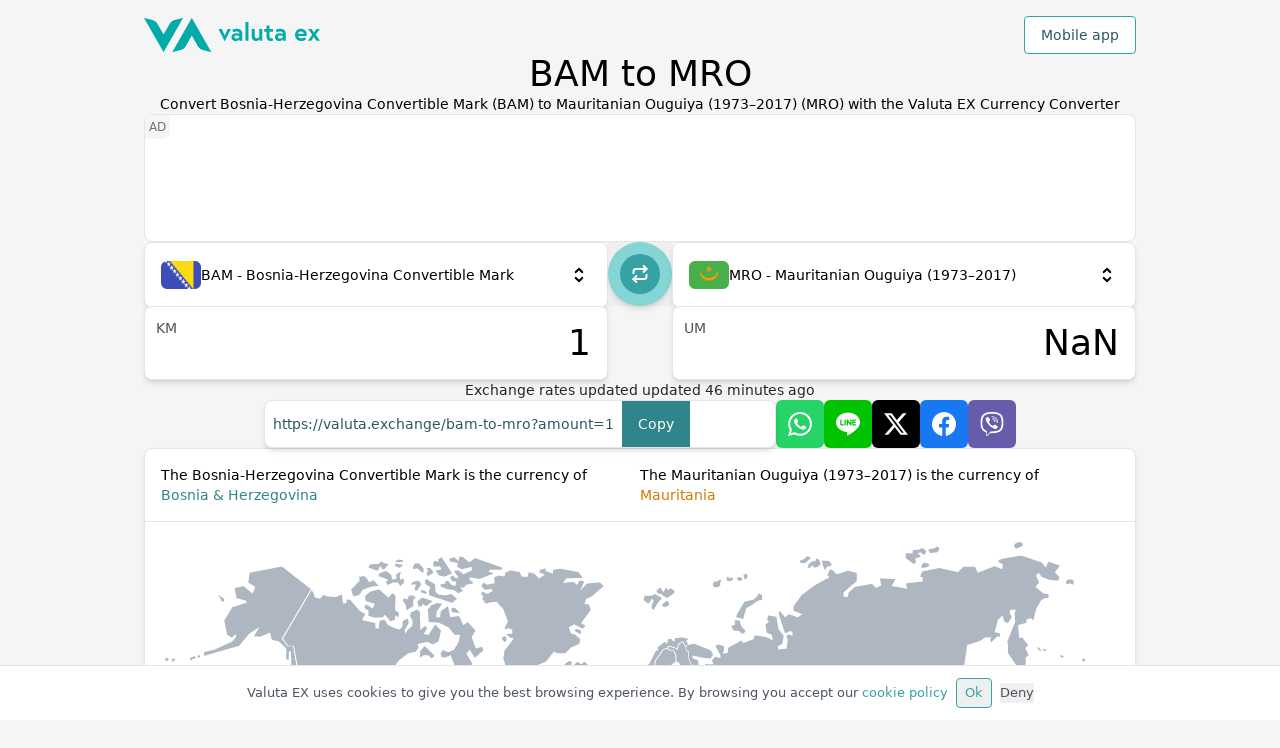

--- FILE ---
content_type: text/html; charset=utf-8
request_url: https://valuta.exchange/bam-to-mro
body_size: 21782
content:
<!DOCTYPE html><html lang="en" dir="ltr"><head><meta charSet="utf-8"/><meta property="og:type" content="website"/><meta property="og:url" content="https://valuta.exchange"/><meta property="og:image" content="https://valuta.exchange/img/valuta-ex-og.jpg"/><meta property="og:site_name" content="Valuta EX - Currency converter"/><meta name="twitter:card" content="summary"/><meta name="twitter:image" content="https://valuta.exchange/img/valuta-ex-twitter.jpg"/><meta name="viewport" content="width=device-width, initial-scale=1"/><link rel="icon" type="image/png" href="/img/valuta-ex-favicon.png" sizes="256x256"/><link rel="alternate" href="https://valuta.exchange/ar/bam-to-mro" hrefLang="ar"/><link rel="alternate" href="https://valuta.exchange/cs/bam-to-mro" hrefLang="cs"/><link rel="alternate" href="https://valuta.exchange/da/bam-to-mro" hrefLang="da"/><link rel="alternate" href="https://valuta.exchange/de/bam-to-mro" hrefLang="de"/><link rel="alternate" href="https://valuta.exchange/el/bam-to-mro" hrefLang="el"/><link rel="alternate" href="https://valuta.exchange/bam-to-mro" hrefLang="en"/><link rel="alternate" href="https://valuta.exchange/es/bam-to-mro" hrefLang="es"/><link rel="alternate" href="https://valuta.exchange/fr/bam-to-mro" hrefLang="fr"/><link rel="alternate" href="https://valuta.exchange/hi/bam-to-mro" hrefLang="hi"/><link rel="alternate" href="https://valuta.exchange/hr/bam-to-mro" hrefLang="hr"/><link rel="alternate" href="https://valuta.exchange/id/bam-to-mro" hrefLang="id"/><link rel="alternate" href="https://valuta.exchange/it/bam-to-mro" hrefLang="it"/><link rel="alternate" href="https://valuta.exchange/ja/bam-to-mro" hrefLang="ja"/><link rel="alternate" href="https://valuta.exchange/ka/bam-to-mro" hrefLang="ka"/><link rel="alternate" href="https://valuta.exchange/nb/bam-to-mro" hrefLang="nb"/><link rel="alternate" href="https://valuta.exchange/nl/bam-to-mro" hrefLang="nl"/><link rel="alternate" href="https://valuta.exchange/pl/bam-to-mro" hrefLang="pl"/><link rel="alternate" href="https://valuta.exchange/pt/bam-to-mro" hrefLang="pt"/><link rel="alternate" href="https://valuta.exchange/ru/bam-to-mro" hrefLang="ru"/><link rel="alternate" href="https://valuta.exchange/sq/bam-to-mro" hrefLang="sq"/><link rel="alternate" href="https://valuta.exchange/sv/bam-to-mro" hrefLang="sv"/><link rel="alternate" href="https://valuta.exchange/th/bam-to-mro" hrefLang="th"/><link rel="alternate" href="https://valuta.exchange/tr/bam-to-mro" hrefLang="tr"/><link rel="alternate" href="https://valuta.exchange/vi/bam-to-mro" hrefLang="vi"/><link rel="alternate" href="https://valuta.exchange/zh-hans/bam-to-mro" hrefLang="zh-Hans"/><link rel="alternate" href="https://valuta.exchange/zh-hant/bam-to-mro" hrefLang="zh-Hant"/><link rel="alternate" href="https://valuta.exchange/bam-to-mro" hrefLang="x-default"/><link rel="canonical" href="https://valuta.exchange/bam-to-mro"/><link rel="manifest" href="/manifest.json"/><link rel="apple-touch-icon" href="/img/icons/icon-192x192.png"/><meta name="theme-color" content="#00ABA9"/><meta name="robots" content="index, follow"/><script type="application/ld+json">{"@context":"https://schema.org","@type":"Organization","name":"Valuta EX","url":"https://valuta.exchange","logo":"https://valuta.exchange/img/valuta-ex-logo.svg","description":"A simple and intuitive currency converter, perfect for travelers. Valuta EX provides accurate exchange rates for over 160 world currencies!","sameAs":["https://apps.apple.com/us/app/valuta-ex/id1172550987","https://play.google.com/store/apps/details?id=com.inkOfPixel.valuta"],"address":{"@type":"PostalAddress","addressCountry":"IT"},"contactPoint":{"@type":"ContactPoint","contactType":"customer service","email":"valuta@inkofpixel.com"}}</script><title>BAM to Mauritanian Ouguiya (1973–2017) Exchange Rate Today | Real-Time Currency Converter</title><meta name="description" content="Convert BAM to MRO with real-time exchange rates. Free, fast currency converter with up-to-date rates for Bosnia-Herzegovina Convertible Mark to Mauritanian Ouguiya (1973–2017) conversions. Updated hourly."/><meta property="og:type" content="website"/><meta property="og:title" content="BAM to Mauritanian Ouguiya (1973–2017) Exchange Rate Today | Real-Time Currency Converter"/><meta property="og:description" content="Convert BAM to MRO with real-time exchange rates. Free, fast currency converter with up-to-date rates for Bosnia-Herzegovina Convertible Mark to Mauritanian Ouguiya (1973–2017) conversions. Updated hourly."/><meta property="og:site_name" content="Valuta EX"/><meta property="og:url" content="https://valuta.exchange/bam-to-mro"/><meta name="twitter:card" content="summary_large_image"/><meta name="twitter:title" content="BAM to Mauritanian Ouguiya (1973–2017) Exchange Rate Today | Real-Time Currency Converter"/><meta name="twitter:description" content="Convert BAM to MRO with real-time exchange rates. Free, fast currency converter with up-to-date rates for Bosnia-Herzegovina Convertible Mark to Mauritanian Ouguiya (1973–2017) conversions. Updated hourly."/><script type="application/ld+json">{"@context":"https://schema.org","@type":"ExchangeRateSpecification","currentExchangeRate":{"@type":"UnitPriceSpecification","price":"NaN","priceCurrency":"MRO"},"currency":"BAM","exchangeRateSpread":0,"provider":{"@type":"Organization","name":"Valuta EX","url":"https://valuta.exchange"},"dateModified":"2026-01-23T23:50:07.000Z"}</script><script type="application/ld+json">{"@context":"https://schema.org","@type":"BreadcrumbList","itemListElement":[{"@type":"ListItem","position":1,"name":"Currency Converter","item":"https://valuta.exchange"},{"@type":"ListItem","position":2,"name":"Bosnia-Herzegovina Convertible Mark to Mauritanian Ouguiya (1973–2017)","item":"https://valuta.exchange/bam-to-mro"}]}</script><meta name="next-head-count" content="54"/><link rel="preload" href="/_next/static/css/6395100a457bec5bf757.css" as="style"/><link rel="stylesheet" href="/_next/static/css/6395100a457bec5bf757.css" data-n-g=""/><noscript data-n-css=""></noscript><link rel="preload" href="/_next/static/chunks/webpack-5d74a5ff5e1f7cacb9aa.js" as="script"/><link rel="preload" href="/_next/static/chunks/framework-390c13d2310073683da8.js" as="script"/><link rel="preload" href="/_next/static/chunks/commons-a30ed4270e8d1926beb7.js" as="script"/><link rel="preload" href="/_next/static/chunks/main-bfb8b66e61b52992fc1c.js" as="script"/><link rel="preload" href="/_next/static/chunks/pages/_app-e0c383b7ba0995e6206f.js" as="script"/><link rel="preload" href="/_next/static/chunks/512-45f10ea8aa37ff3c7c6d.js" as="script"/><link rel="preload" href="/_next/static/chunks/pages/index-9620f538229cb6aced99.js" as="script"/></head><body><div id="__next"><div class="flex flex-col gap-12 pt-4 pb-12 items-center"><div class="wrapper flex flex-col gap-12 items-center"><header class="flex items-center w-full justify-between"><a href="/" id="en" aria-label="Go to homepage" class="w-36 md:w-44"><img src="/img/valuta-ex-logo.svg" alt="Valuta Ex Logo"/></a><div><button type="button" class="bg-white border rounded border-brand-500 text-brand-800 px-4 py-2 hover:bg-brand-600 hover:text-white transition-all font-medium">Mobile app</button></div></header><div class="flex flex-col gap-3"><h1 class="text-center text-2xl sm:text-3xl md:text-4xl font-medium ">BAM to MRO</h1><h2 class="text-center text-denutral-800 whitespace-pre-line">Convert Bosnia-Herzegovina Convertible Mark (BAM) to Mauritanian Ouguiya (1973–2017) (MRO) with the Valuta EX Currency Converter</h2></div><ins data-ad-client="ca-pub-1343616183872159" data-ad-slot="8844631338" data-full-width-responsive="false" class="adsbygoogle card relative h-24 sm:h-32 shadow-none before:content-[&#x27;AD&#x27;] overflow-hidden before:absolute before:top-0 before:left-0 text-xs text-gray-500 before:p-1 before:bg-neutral-100 before:rounded-br-lg w-full"></ins><div class="flex flex-col flex-1 gap-4  w-full"><div class="w-full flex justify-center"><div class="flex flex-col w-full max-w-lg items-center md:flex-row md:max-w-full md:items-start gap-4"><div class="flex flex-col flex-1 gap-4"><div class="h-16"><div class=" card flex relative w-full cursor-pointer hover:shadow-xl flex-col z-1"><div class="flex transition-all items-center h-16  p-4 gap-2 w-full"><div class="relative h-7 w-10 flex items-center justify-center bg-neutral-100 rounded-md relative overflow-hidden [&amp;&gt;img]:h-7 [&amp;&gt;img]:w-10"></div><span class="font-medium flex-1">BAM - Bosnia-Herzegovina Convertible Mark</span><img src="/img/icons/scroll.svg" alt="select icon" class="w-6 h-6"/></div></div></div><div class="flex relative"><input value="1" aria-label="From numeric input value" class="card outline-none text-4xl text-right py-4 pr-4 pl-14 w-full min-w-0"/><div class="absolute left-3 top-3 text-neutral-600 font-medium">KM</div></div></div><button type="button" aria-label="Switch currencies" class="h-16 w-16 transition-all text-white relative flex justify-center items-center group rotate-90 md:rotate-0"><div class=" absolute bg-brand-300 rounded-full w-full h-full shadow-md group-hover:scale-110 transition-all group-hover:shadow-xl duration-300"></div><div class="absolute bg-brand-500 rounded-full h-10 w-10"></div><img src="/img/icons/switch.svg" alt="Switch currencies" class="relative w-6 h-6 transition-all  duration-300 group-hover:rotate-180"/></button><div class="flex flex-col flex-1 gap-4"><div class="h-16"><div class=" card flex relative w-full cursor-pointer hover:shadow-xl flex-col z-1"><div class="flex transition-all items-center h-16  p-4 gap-2 w-full"><div class="relative h-7 w-10 flex items-center justify-center bg-neutral-100 rounded-md relative overflow-hidden [&amp;&gt;img]:h-7 [&amp;&gt;img]:w-10"></div><span class="font-medium flex-1">MRO - Mauritanian Ouguiya (1973–2017)</span><img src="/img/icons/scroll.svg" alt="select icon" class="w-6 h-6"/></div></div></div><div class="flex relative"><input value="NaN" aria-label="To numeric input value" class="card outline-none text-4xl text-right py-4 pr-4 pl-14 w-full min-w-0"/><div class="absolute left-3 top-3 text-neutral-600 font-medium">UM</div></div></div></div></div><p class="text-neutral-800 w-full text-center">Exchange rates updated <!-- -->updated <time dateTime="2026-01-23T23:50:07.000Z">46</time> minutes ago</p></div><div class="flex flex-col md:flex-row items-center justify-center gap-4 w-full"><div class="card hover:shadow-2xl transition-all cursor-pointer max-w-lg flex overflow-hidden relative h-12 w-full"><div class="text-brand-800 px-2 text-ellipsis truncate items-center flex overflow-scroll no-scrollbar">https://valuta.exchange/bam-to-mro?amount=1</div><button type="button" class="bg-brand-600 text-white px-4">Copy</button><div class="absolute w-full h-full items-center justify-center bg-brand-100 text-brand-800 font-medium hidden">Copied!</div></div><ul class="flex gap-2"><li><button type="button" aria-label="Share on Whatsapp" class="h-12 w-12 flex items-center justify-center rounded-md hover:opacity-80 transition-all bg-[#25D366]"><img class="w-6 h-6 filter invert " src="/img/socials/whatsapp.svg" alt="Whatsapp icon"/></button></li><li><button type="button" aria-label="Share on Line" class="h-12 w-12 flex items-center justify-center rounded-md hover:opacity-80 transition-all bg-[#00C300]"><img class="w-6 h-6 filter invert" src="/img/socials/line.svg" alt="Line icon"/></button></li><li><button type="button" aria-label="Share on X" class="h-12 w-12 flex items-center justify-center rounded-md hover:opacity-80 transition-all twitter bg-black"><img class="w-6 h-6 filter invert" src="/img/socials/x.svg" alt="X icon"/></button></li><li><button type="button" aria-label="Share on Facebook" class="h-12 w-12 flex items-center justify-center rounded-md hover:opacity-80 transition-all bg-[#1877F2]"><img class="w-6 h-6 filter invert" src="/img/socials/facebook.svg" alt="Facebook icon"/></button></li><li><button type="button" aria-label="Share on Viber" class="h-12 w-12 flex items-center justify-center rounded-md hover:opacity-80 transition-all bg-[#665CAC]"><img class="w-6 h-6 filter invert" src="/img/socials/viber.svg" alt="Viber icon"/></button></li></ul></div><div class="card w-full"><div class="p-4 flex flex-col md:flex-row gap-4 md:gap-8 border-b border-neutral-200"><div class="flex-1 text-brand-600 last:text-amber-600"><h3 class="flex gap-1 flex-col "><span class="font-medium text-black">The Bosnia-Herzegovina Convertible Mark is the currency of</span><span class="">Bosnia &amp; Herzegovina</span></h3></div><div class="flex-1 text-brand-600 last:text-amber-600"><h3 class="flex gap-1 flex-col "><span class="font-medium text-black">The Mauritanian Ouguiya (1973–2017) is the currency of</span><span class="">Mauritania</span></h3></div></div><div class="w-full box-border relative p-5"><div class="pb-[58%] relative "><img src="/img/maps/world.svg" alt="world map" class="absolute top-0"/><img src="/img/maps/bam-countries.svg" alt="countries where BAM is used" class="absolute top-0" style="filter:invert(62%) sepia(14%) saturate(1080%) hue-rotate(130deg) brightness(92%) contrast(87%)"/><img class="absolute top-0" src="/img/maps/mro-countries.svg" alt="countries where MRO is used" style="filter:invert(72%) sepia(54%) saturate(2728%) hue-rotate(346deg) brightness(103%) contrast(95%)"/></div></div></div><div class="card overflow-scroll"><div class=" p-4 whitespace-nowrap border-b border-neutral-200 flex gap-1 flex-col"><h3 class="font-medium">Compare exchange rates Bosnia-Herzegovina Convertible Mark to Mauritanian Ouguiya (1973–2017)</h3><span class="text-neutral-600">Typical allowance of various retail currency exchange markets</span></div><table class="w-full md:table-fixed"><thead class="table-header-group w-full bg-neutral-100 text-xs border-b border-neutral-200"><tr class="text-neutral-600"><td class="px-4 py-2">Rate</td><td class="px-4 py-2">BAM</td><td class="px-4 py-2">Transfer fee</td><td class="px-4 py-2">MRO</td></tr></thead><tbody><tr class="border-b border-neutral-200 last:border-none hover:bg-neutral-100"><td class="p-4 whitespace-nowrap" data-label="Rate"><span class="font-medium md:hidden">0<!-- -->%</span><span class="font-medium hidden md:block">0% Interbank rate</span></td><td class="p-4 whitespace-nowrap" data-label="BAM"><span class="text-neutral-600">1 BAM</span></td><td class="px-4 py-2 whitespace-nowrap" data-label="Transfer fee"><span class="text-brand-700 font-medium">0.0 BAM</span></td><td class="p-4 whitespace-nowrap" data-label="MRO"><span class="font-medium">NaN MRO</span></td></tr><tr class="border-b border-neutral-200 last:border-none hover:bg-neutral-100"><td class="p-4 whitespace-nowrap" data-label="Rate"><span class="font-medium md:hidden">1<!-- -->%</span><span class="font-medium hidden md:block">1%</span></td><td class="p-4 whitespace-nowrap" data-label="BAM"><span class="text-neutral-600">1 BAM</span></td><td class="px-4 py-2 whitespace-nowrap" data-label="Transfer fee"><span class="text-brand-700 font-medium">0.010 BAM</span></td><td class="p-4 whitespace-nowrap" data-label="MRO"><span class="font-medium">NaN MRO</span></td></tr><tr class="border-b border-neutral-200 last:border-none hover:bg-neutral-100"><td class="p-4 whitespace-nowrap" data-label="Rate"><span class="font-medium md:hidden">2<!-- -->%</span><span class="font-medium hidden md:block">2% ATM rate</span></td><td class="p-4 whitespace-nowrap" data-label="BAM"><span class="text-neutral-600">1 BAM</span></td><td class="px-4 py-2 whitespace-nowrap" data-label="Transfer fee"><span class="text-brand-700 font-medium">0.020 BAM</span></td><td class="p-4 whitespace-nowrap" data-label="MRO"><span class="font-medium">NaN MRO</span></td></tr><tr class="border-b border-neutral-200 last:border-none hover:bg-neutral-100"><td class="p-4 whitespace-nowrap" data-label="Rate"><span class="font-medium md:hidden">3<!-- -->%</span><span class="font-medium hidden md:block">3% Credit card rate</span></td><td class="p-4 whitespace-nowrap" data-label="BAM"><span class="text-neutral-600">1 BAM</span></td><td class="px-4 py-2 whitespace-nowrap" data-label="Transfer fee"><span class="text-brand-700 font-medium">0.030 BAM</span></td><td class="p-4 whitespace-nowrap" data-label="MRO"><span class="font-medium">NaN MRO</span></td></tr><tr class="border-b border-neutral-200 last:border-none hover:bg-neutral-100"><td class="p-4 whitespace-nowrap" data-label="Rate"><span class="font-medium md:hidden">4<!-- -->%</span><span class="font-medium hidden md:block">4%</span></td><td class="p-4 whitespace-nowrap" data-label="BAM"><span class="text-neutral-600">1 BAM</span></td><td class="px-4 py-2 whitespace-nowrap" data-label="Transfer fee"><span class="text-brand-700 font-medium">0.040 BAM</span></td><td class="p-4 whitespace-nowrap" data-label="MRO"><span class="font-medium">NaN MRO</span></td></tr><tr class="border-b border-neutral-200 last:border-none hover:bg-neutral-100"><td class="p-4 whitespace-nowrap" data-label="Rate"><span class="font-medium md:hidden">5<!-- -->%</span><span class="font-medium hidden md:block">5% Kiosk rate</span></td><td class="p-4 whitespace-nowrap" data-label="BAM"><span class="text-neutral-600">1 BAM</span></td><td class="px-4 py-2 whitespace-nowrap" data-label="Transfer fee"><span class="text-brand-700 font-medium">0.050 BAM</span></td><td class="p-4 whitespace-nowrap" data-label="MRO"><span class="font-medium">NaN MRO</span></td></tr></tbody></table></div><div class="flex flex-col gap-4 md:flex-row"><div class="card overflow-hidden"><h3 class="font-medium p-4 border-b border-neutral-200">Convert Bosnia-Herzegovina Convertible Mark to Mauritanian Ouguiya (1973–2017)</h3><table class="w-full table-fixed"><thead class="bg-neutral-100 text-xs border-b border-neutral-200"><tr class="text-neutral-600"><td class="px-4 py-2">BAM</td><td class="px-4 py-2">MRO</td></tr></thead><tbody><tr class="border-b border-neutral-200 last:border-none hover:bg-neutral-100"><td class="p-4 font-medium">1</td><td class="p-4 font-medium text-brand-700">NaN</td></tr><tr class="border-b border-neutral-200 last:border-none hover:bg-neutral-100"><td class="p-4 font-medium">5</td><td class="p-4 font-medium text-brand-700">NaN</td></tr><tr class="border-b border-neutral-200 last:border-none hover:bg-neutral-100"><td class="p-4 font-medium">10</td><td class="p-4 font-medium text-brand-700">NaN</td></tr><tr class="border-b border-neutral-200 last:border-none hover:bg-neutral-100"><td class="p-4 font-medium">20</td><td class="p-4 font-medium text-brand-700">NaN</td></tr><tr class="border-b border-neutral-200 last:border-none hover:bg-neutral-100"><td class="p-4 font-medium">50</td><td class="p-4 font-medium text-brand-700">NaN</td></tr><tr class="border-b border-neutral-200 last:border-none hover:bg-neutral-100"><td class="p-4 font-medium">100</td><td class="p-4 font-medium text-brand-700">NaN</td></tr><tr class="border-b border-neutral-200 last:border-none hover:bg-neutral-100"><td class="p-4 font-medium">250</td><td class="p-4 font-medium text-brand-700">NaN</td></tr><tr class="border-b border-neutral-200 last:border-none hover:bg-neutral-100"><td class="p-4 font-medium">500</td><td class="p-4 font-medium text-brand-700">NaN</td></tr><tr class="border-b border-neutral-200 last:border-none hover:bg-neutral-100"><td class="p-4 font-medium">1000</td><td class="p-4 font-medium text-brand-700">NaN</td></tr></tbody></table></div><div class="card overflow-hidden"><h3 class="font-medium p-4 border-b border-neutral-200">Convert Mauritanian Ouguiya (1973–2017) to Bosnia-Herzegovina Convertible Mark</h3><table class="w-full table-fixed"><thead class="bg-neutral-100 text-xs border-b border-neutral-200"><tr class="text-neutral-600"><td class="px-4 py-2">MRO</td><td class="px-4 py-2">BAM</td></tr></thead><tbody><tr class="border-b border-neutral-200 last:border-none hover:bg-neutral-100"><td class="p-4 font-medium">1</td><td class="p-4 font-medium text-brand-700">NaN</td></tr><tr class="border-b border-neutral-200 last:border-none hover:bg-neutral-100"><td class="p-4 font-medium">5</td><td class="p-4 font-medium text-brand-700">NaN</td></tr><tr class="border-b border-neutral-200 last:border-none hover:bg-neutral-100"><td class="p-4 font-medium">10</td><td class="p-4 font-medium text-brand-700">NaN</td></tr><tr class="border-b border-neutral-200 last:border-none hover:bg-neutral-100"><td class="p-4 font-medium">20</td><td class="p-4 font-medium text-brand-700">NaN</td></tr><tr class="border-b border-neutral-200 last:border-none hover:bg-neutral-100"><td class="p-4 font-medium">50</td><td class="p-4 font-medium text-brand-700">NaN</td></tr><tr class="border-b border-neutral-200 last:border-none hover:bg-neutral-100"><td class="p-4 font-medium">100</td><td class="p-4 font-medium text-brand-700">NaN</td></tr><tr class="border-b border-neutral-200 last:border-none hover:bg-neutral-100"><td class="p-4 font-medium">250</td><td class="p-4 font-medium text-brand-700">NaN</td></tr><tr class="border-b border-neutral-200 last:border-none hover:bg-neutral-100"><td class="p-4 font-medium">500</td><td class="p-4 font-medium text-brand-700">NaN</td></tr><tr class="border-b border-neutral-200 last:border-none hover:bg-neutral-100"><td class="p-4 font-medium">1000</td><td class="p-4 font-medium text-brand-700">NaN</td></tr></tbody></table></div></div><section class="flex flex-col gap-4"><div class="flex flex-col gap-1"><h3 class="title">More info about BAM or MRO</h3><p class="text-neutral-800">If you are interested in knowing more information about BAM (Bosnia-Herzegovina Convertible Mark) or MRO (Mauritanian Ouguiya (1973–2017)) such as the types of coins or banknotes, the user countries or the history of the currency, we recommend you to consult the related Wikipedia pages.</p></div><ul class="flex flex-col gap-2 md:gap-4 md:flex-row w-full"><li class="card flex-1 p-4 hover:border-brand-500 hover:shadow-lg transition-all"><a href="https://en.wikipedia.org/wiki/Bosnia_and_Herzegovina_convertible_mark" title="BAM - Bosnia-Herzegovina Convertible Mark on Wikipedia" class="flex flex-row items-center gap-2"><img class="w-6 h-6" src="/img/icons/wikipedia.svg" alt="Wikipedia icon"/><span class="flex-1">BAM - Bosnia-Herzegovina Convertible Mark on Wikipedia</span><span class="text-base">→</span></a></li><li class="card flex-1 p-4 hover:border-brand-500 hover:shadow-lg transition-all"><a href="https://en.wikipedia.org/wiki/Mauritanian_ouguiya" title="MRO - Mauritanian Ouguiya (1973–2017) on Wikipedia" class="flex flex-row items-center gap-2"><img class="w-6 h-6" src="/img/icons/wikipedia.svg" alt="Wikipedia icon"/><span class="flex-1">MRO - Mauritanian Ouguiya (1973–2017) on Wikipedia</span><span class="text-base">→</span></a></li></ul></section></div><section class="flex flex-col gap-1 w-full"><div class="wrapper"><h3 class="title">All currencies</h3></div><div class="w-full overflow-scroll no-scrollbar pl-[calc((100%_-_1024px)_/_2)] py-2"><ul class="flex w-full overflow-visible gap-2 px-4"><li class="card flex-none px-2 py-1 hover:shadow-lg hover:border-brand-500"><a href="/aed" class="" title="United Arab Emirates Dirham (AED) currency converter"><b>AED</b> <!-- -->- United Arab Emirates Dirham</a></li><li class="card flex-none px-2 py-1 hover:shadow-lg hover:border-brand-500"><a href="/afn" class="" title="Afghan Afghani (AFN) currency converter"><b>AFN</b> <!-- -->- Afghan Afghani</a></li><li class="card flex-none px-2 py-1 hover:shadow-lg hover:border-brand-500"><a href="/all" class="" title="Albanian Lek (ALL) currency converter"><b>ALL</b> <!-- -->- Albanian Lek</a></li><li class="card flex-none px-2 py-1 hover:shadow-lg hover:border-brand-500"><a href="/amd" class="" title="Armenian Dram (AMD) currency converter"><b>AMD</b> <!-- -->- Armenian Dram</a></li><li class="card flex-none px-2 py-1 hover:shadow-lg hover:border-brand-500"><a href="/ang" class="" title="Netherlands Antillean Guilder (ANG) currency converter"><b>ANG</b> <!-- -->- Netherlands Antillean Guilder</a></li><li class="card flex-none px-2 py-1 hover:shadow-lg hover:border-brand-500"><a href="/aoa" class="" title="Angolan Kwanza (AOA) currency converter"><b>AOA</b> <!-- -->- Angolan Kwanza</a></li><li class="card flex-none px-2 py-1 hover:shadow-lg hover:border-brand-500"><a href="/ars" class="" title="Argentine Peso (ARS) currency converter"><b>ARS</b> <!-- -->- Argentine Peso</a></li><li class="card flex-none px-2 py-1 hover:shadow-lg hover:border-brand-500"><a href="/aud" class="" title="Australian Dollar (AUD) currency converter"><b>AUD</b> <!-- -->- Australian Dollar</a></li><li class="card flex-none px-2 py-1 hover:shadow-lg hover:border-brand-500"><a href="/awg" class="" title="Aruban Florin (AWG) currency converter"><b>AWG</b> <!-- -->- Aruban Florin</a></li><li class="card flex-none px-2 py-1 hover:shadow-lg hover:border-brand-500"><a href="/azn" class="" title="Azerbaijani Manat (AZN) currency converter"><b>AZN</b> <!-- -->- Azerbaijani Manat</a></li><li class="card flex-none px-2 py-1 hover:shadow-lg hover:border-brand-500"><a href="/bam" class="" title="Bosnia-Herzegovina Convertible Mark (BAM) currency converter"><b>BAM</b> <!-- -->- Bosnia-Herzegovina Convertible Mark</a></li><li class="card flex-none px-2 py-1 hover:shadow-lg hover:border-brand-500"><a href="/bbd" class="" title="Barbadian Dollar (BBD) currency converter"><b>BBD</b> <!-- -->- Barbadian Dollar</a></li><li class="card flex-none px-2 py-1 hover:shadow-lg hover:border-brand-500"><a href="/bdt" class="" title="Bangladeshi Taka (BDT) currency converter"><b>BDT</b> <!-- -->- Bangladeshi Taka</a></li><li class="card flex-none px-2 py-1 hover:shadow-lg hover:border-brand-500"><a href="/bgn" class="" title="Bulgarian Lev (BGN) currency converter"><b>BGN</b> <!-- -->- Bulgarian Lev</a></li><li class="card flex-none px-2 py-1 hover:shadow-lg hover:border-brand-500"><a href="/bhd" class="" title="Bahraini Dinar (BHD) currency converter"><b>BHD</b> <!-- -->- Bahraini Dinar</a></li><li class="card flex-none px-2 py-1 hover:shadow-lg hover:border-brand-500"><a href="/bif" class="" title="Burundian Franc (BIF) currency converter"><b>BIF</b> <!-- -->- Burundian Franc</a></li><li class="card flex-none px-2 py-1 hover:shadow-lg hover:border-brand-500"><a href="/bmd" class="" title="Bermudan Dollar (BMD) currency converter"><b>BMD</b> <!-- -->- Bermudan Dollar</a></li><li class="card flex-none px-2 py-1 hover:shadow-lg hover:border-brand-500"><a href="/bnd" class="" title="Brunei Dollar (BND) currency converter"><b>BND</b> <!-- -->- Brunei Dollar</a></li><li class="card flex-none px-2 py-1 hover:shadow-lg hover:border-brand-500"><a href="/bob" class="" title="Bolivian Boliviano (BOB) currency converter"><b>BOB</b> <!-- -->- Bolivian Boliviano</a></li><li class="card flex-none px-2 py-1 hover:shadow-lg hover:border-brand-500"><a href="/brl" class="" title="Brazilian Real (BRL) currency converter"><b>BRL</b> <!-- -->- Brazilian Real</a></li><li class="card flex-none px-2 py-1 hover:shadow-lg hover:border-brand-500"><a href="/bsd" class="" title="Bahamian Dollar (BSD) currency converter"><b>BSD</b> <!-- -->- Bahamian Dollar</a></li><li class="card flex-none px-2 py-1 hover:shadow-lg hover:border-brand-500"><a href="/btc" class="" title="Bitcoin (BTC) currency converter"><b>BTC</b> <!-- -->- Bitcoin</a></li><li class="card flex-none px-2 py-1 hover:shadow-lg hover:border-brand-500"><a href="/btn" class="" title="Bhutanese Ngultrum (BTN) currency converter"><b>BTN</b> <!-- -->- Bhutanese Ngultrum</a></li><li class="card flex-none px-2 py-1 hover:shadow-lg hover:border-brand-500"><a href="/bwp" class="" title="Botswanan Pula (BWP) currency converter"><b>BWP</b> <!-- -->- Botswanan Pula</a></li><li class="card flex-none px-2 py-1 hover:shadow-lg hover:border-brand-500"><a href="/byn" class="" title="Belarusian Ruble (BYN) currency converter"><b>BYN</b> <!-- -->- Belarusian Ruble</a></li><li class="card flex-none px-2 py-1 hover:shadow-lg hover:border-brand-500"><a href="/byr" class="" title="Belarusian Ruble (2000–2016) (BYR) currency converter"><b>BYR</b> <!-- -->- Belarusian Ruble (2000–2016)</a></li><li class="card flex-none px-2 py-1 hover:shadow-lg hover:border-brand-500"><a href="/bzd" class="" title="Belize Dollar (BZD) currency converter"><b>BZD</b> <!-- -->- Belize Dollar</a></li><li class="card flex-none px-2 py-1 hover:shadow-lg hover:border-brand-500"><a href="/cad" class="" title="Canadian Dollar (CAD) currency converter"><b>CAD</b> <!-- -->- Canadian Dollar</a></li><li class="card flex-none px-2 py-1 hover:shadow-lg hover:border-brand-500"><a href="/cdf" class="" title="Congolese Franc (CDF) currency converter"><b>CDF</b> <!-- -->- Congolese Franc</a></li><li class="card flex-none px-2 py-1 hover:shadow-lg hover:border-brand-500"><a href="/chf" class="" title="Swiss Franc (CHF) currency converter"><b>CHF</b> <!-- -->- Swiss Franc</a></li><li class="card flex-none px-2 py-1 hover:shadow-lg hover:border-brand-500"><a href="/clf" class="" title="Chilean Unit of Account (UF) (CLF) currency converter"><b>CLF</b> <!-- -->- Chilean Unit of Account (UF)</a></li><li class="card flex-none px-2 py-1 hover:shadow-lg hover:border-brand-500"><a href="/clp" class="" title="Chilean Peso (CLP) currency converter"><b>CLP</b> <!-- -->- Chilean Peso</a></li><li class="card flex-none px-2 py-1 hover:shadow-lg hover:border-brand-500"><a href="/cny" class="" title="Chinese Yuan (CNY) currency converter"><b>CNY</b> <!-- -->- Chinese Yuan</a></li><li class="card flex-none px-2 py-1 hover:shadow-lg hover:border-brand-500"><a href="/cop" class="" title="Colombian Peso (COP) currency converter"><b>COP</b> <!-- -->- Colombian Peso</a></li><li class="card flex-none px-2 py-1 hover:shadow-lg hover:border-brand-500"><a href="/crc" class="" title="Costa Rican Colón (CRC) currency converter"><b>CRC</b> <!-- -->- Costa Rican Colón</a></li><li class="card flex-none px-2 py-1 hover:shadow-lg hover:border-brand-500"><a href="/cuc" class="" title="Cuban Convertible Peso (CUC) currency converter"><b>CUC</b> <!-- -->- Cuban Convertible Peso</a></li><li class="card flex-none px-2 py-1 hover:shadow-lg hover:border-brand-500"><a href="/cup" class="" title="Cuban Peso (CUP) currency converter"><b>CUP</b> <!-- -->- Cuban Peso</a></li><li class="card flex-none px-2 py-1 hover:shadow-lg hover:border-brand-500"><a href="/cve" class="" title="Cape Verdean Escudo (CVE) currency converter"><b>CVE</b> <!-- -->- Cape Verdean Escudo</a></li><li class="card flex-none px-2 py-1 hover:shadow-lg hover:border-brand-500"><a href="/czk" class="" title="Czech Koruna (CZK) currency converter"><b>CZK</b> <!-- -->- Czech Koruna</a></li><li class="card flex-none px-2 py-1 hover:shadow-lg hover:border-brand-500"><a href="/djf" class="" title="Djiboutian Franc (DJF) currency converter"><b>DJF</b> <!-- -->- Djiboutian Franc</a></li><li class="card flex-none px-2 py-1 hover:shadow-lg hover:border-brand-500"><a href="/dkk" class="" title="Danish Krone (DKK) currency converter"><b>DKK</b> <!-- -->- Danish Krone</a></li><li class="card flex-none px-2 py-1 hover:shadow-lg hover:border-brand-500"><a href="/dop" class="" title="Dominican Peso (DOP) currency converter"><b>DOP</b> <!-- -->- Dominican Peso</a></li><li class="card flex-none px-2 py-1 hover:shadow-lg hover:border-brand-500"><a href="/dzd" class="" title="Algerian Dinar (DZD) currency converter"><b>DZD</b> <!-- -->- Algerian Dinar</a></li><li class="card flex-none px-2 py-1 hover:shadow-lg hover:border-brand-500"><a href="/egp" class="" title="Egyptian Pound (EGP) currency converter"><b>EGP</b> <!-- -->- Egyptian Pound</a></li><li class="card flex-none px-2 py-1 hover:shadow-lg hover:border-brand-500"><a href="/ern" class="" title="Eritrean Nakfa (ERN) currency converter"><b>ERN</b> <!-- -->- Eritrean Nakfa</a></li><li class="card flex-none px-2 py-1 hover:shadow-lg hover:border-brand-500"><a href="/etb" class="" title="Ethiopian Birr (ETB) currency converter"><b>ETB</b> <!-- -->- Ethiopian Birr</a></li><li class="card flex-none px-2 py-1 hover:shadow-lg hover:border-brand-500"><a href="/eur" class="" title="Euro (EUR) currency converter"><b>EUR</b> <!-- -->- Euro</a></li><li class="card flex-none px-2 py-1 hover:shadow-lg hover:border-brand-500"><a href="/fjd" class="" title="Fijian Dollar (FJD) currency converter"><b>FJD</b> <!-- -->- Fijian Dollar</a></li><li class="card flex-none px-2 py-1 hover:shadow-lg hover:border-brand-500"><a href="/fkp" class="" title="Falkland Islands Pound (FKP) currency converter"><b>FKP</b> <!-- -->- Falkland Islands Pound</a></li><li class="card flex-none px-2 py-1 hover:shadow-lg hover:border-brand-500"><a href="/gbp" class="" title="British Pound (GBP) currency converter"><b>GBP</b> <!-- -->- British Pound</a></li><li class="card flex-none px-2 py-1 hover:shadow-lg hover:border-brand-500"><a href="/gel" class="" title="Georgian Lari (GEL) currency converter"><b>GEL</b> <!-- -->- Georgian Lari</a></li><li class="card flex-none px-2 py-1 hover:shadow-lg hover:border-brand-500"><a href="/ggp" class="" title="Guernsey Pound (GGP) currency converter"><b>GGP</b> <!-- -->- Guernsey Pound</a></li><li class="card flex-none px-2 py-1 hover:shadow-lg hover:border-brand-500"><a href="/ghs" class="" title="Ghanaian Cedi (GHS) currency converter"><b>GHS</b> <!-- -->- Ghanaian Cedi</a></li><li class="card flex-none px-2 py-1 hover:shadow-lg hover:border-brand-500"><a href="/gip" class="" title="Gibraltar Pound (GIP) currency converter"><b>GIP</b> <!-- -->- Gibraltar Pound</a></li><li class="card flex-none px-2 py-1 hover:shadow-lg hover:border-brand-500"><a href="/gmd" class="" title="Gambian Dalasi (GMD) currency converter"><b>GMD</b> <!-- -->- Gambian Dalasi</a></li><li class="card flex-none px-2 py-1 hover:shadow-lg hover:border-brand-500"><a href="/gnf" class="" title="Guinean Franc (GNF) currency converter"><b>GNF</b> <!-- -->- Guinean Franc</a></li><li class="card flex-none px-2 py-1 hover:shadow-lg hover:border-brand-500"><a href="/gtq" class="" title="Guatemalan Quetzal (GTQ) currency converter"><b>GTQ</b> <!-- -->- Guatemalan Quetzal</a></li><li class="card flex-none px-2 py-1 hover:shadow-lg hover:border-brand-500"><a href="/gyd" class="" title="Guyanaese Dollar (GYD) currency converter"><b>GYD</b> <!-- -->- Guyanaese Dollar</a></li><li class="card flex-none px-2 py-1 hover:shadow-lg hover:border-brand-500"><a href="/hkd" class="" title="Hong Kong Dollar (HKD) currency converter"><b>HKD</b> <!-- -->- Hong Kong Dollar</a></li><li class="card flex-none px-2 py-1 hover:shadow-lg hover:border-brand-500"><a href="/hnl" class="" title="Honduran Lempira (HNL) currency converter"><b>HNL</b> <!-- -->- Honduran Lempira</a></li><li class="card flex-none px-2 py-1 hover:shadow-lg hover:border-brand-500"><a href="/hrk" class="" title="Croatian Kuna (HRK) currency converter"><b>HRK</b> <!-- -->- Croatian Kuna</a></li><li class="card flex-none px-2 py-1 hover:shadow-lg hover:border-brand-500"><a href="/htg" class="" title="Haitian Gourde (HTG) currency converter"><b>HTG</b> <!-- -->- Haitian Gourde</a></li><li class="card flex-none px-2 py-1 hover:shadow-lg hover:border-brand-500"><a href="/huf" class="" title="Hungarian Forint (HUF) currency converter"><b>HUF</b> <!-- -->- Hungarian Forint</a></li><li class="card flex-none px-2 py-1 hover:shadow-lg hover:border-brand-500"><a href="/idr" class="" title="Indonesian Rupiah (IDR) currency converter"><b>IDR</b> <!-- -->- Indonesian Rupiah</a></li><li class="card flex-none px-2 py-1 hover:shadow-lg hover:border-brand-500"><a href="/ils" class="" title="Israeli New Shekel (ILS) currency converter"><b>ILS</b> <!-- -->- Israeli New Shekel</a></li><li class="card flex-none px-2 py-1 hover:shadow-lg hover:border-brand-500"><a href="/imp" class="" title="Manx pound (IMP) currency converter"><b>IMP</b> <!-- -->- Manx pound</a></li><li class="card flex-none px-2 py-1 hover:shadow-lg hover:border-brand-500"><a href="/inr" class="" title="Indian Rupee (INR) currency converter"><b>INR</b> <!-- -->- Indian Rupee</a></li><li class="card flex-none px-2 py-1 hover:shadow-lg hover:border-brand-500"><a href="/iqd" class="" title="Iraqi Dinar (IQD) currency converter"><b>IQD</b> <!-- -->- Iraqi Dinar</a></li><li class="card flex-none px-2 py-1 hover:shadow-lg hover:border-brand-500"><a href="/irr" class="" title="Iranian Rial (IRR) currency converter"><b>IRR</b> <!-- -->- Iranian Rial</a></li><li class="card flex-none px-2 py-1 hover:shadow-lg hover:border-brand-500"><a href="/isk" class="" title="Icelandic Króna (ISK) currency converter"><b>ISK</b> <!-- -->- Icelandic Króna</a></li><li class="card flex-none px-2 py-1 hover:shadow-lg hover:border-brand-500"><a href="/jep" class="" title="Jersey pound (JEP) currency converter"><b>JEP</b> <!-- -->- Jersey pound</a></li><li class="card flex-none px-2 py-1 hover:shadow-lg hover:border-brand-500"><a href="/jmd" class="" title="Jamaican Dollar (JMD) currency converter"><b>JMD</b> <!-- -->- Jamaican Dollar</a></li><li class="card flex-none px-2 py-1 hover:shadow-lg hover:border-brand-500"><a href="/jod" class="" title="Jordanian Dinar (JOD) currency converter"><b>JOD</b> <!-- -->- Jordanian Dinar</a></li><li class="card flex-none px-2 py-1 hover:shadow-lg hover:border-brand-500"><a href="/jpy" class="" title="Japanese Yen (JPY) currency converter"><b>JPY</b> <!-- -->- Japanese Yen</a></li><li class="card flex-none px-2 py-1 hover:shadow-lg hover:border-brand-500"><a href="/kes" class="" title="Kenyan Shilling (KES) currency converter"><b>KES</b> <!-- -->- Kenyan Shilling</a></li><li class="card flex-none px-2 py-1 hover:shadow-lg hover:border-brand-500"><a href="/kgs" class="" title="Kyrgystani Som (KGS) currency converter"><b>KGS</b> <!-- -->- Kyrgystani Som</a></li><li class="card flex-none px-2 py-1 hover:shadow-lg hover:border-brand-500"><a href="/khr" class="" title="Cambodian Riel (KHR) currency converter"><b>KHR</b> <!-- -->- Cambodian Riel</a></li><li class="card flex-none px-2 py-1 hover:shadow-lg hover:border-brand-500"><a href="/kmf" class="" title="Comorian Franc (KMF) currency converter"><b>KMF</b> <!-- -->- Comorian Franc</a></li><li class="card flex-none px-2 py-1 hover:shadow-lg hover:border-brand-500"><a href="/kpw" class="" title="North Korean Won (KPW) currency converter"><b>KPW</b> <!-- -->- North Korean Won</a></li><li class="card flex-none px-2 py-1 hover:shadow-lg hover:border-brand-500"><a href="/krw" class="" title="South Korean Won (KRW) currency converter"><b>KRW</b> <!-- -->- South Korean Won</a></li><li class="card flex-none px-2 py-1 hover:shadow-lg hover:border-brand-500"><a href="/kwd" class="" title="Kuwaiti Dinar (KWD) currency converter"><b>KWD</b> <!-- -->- Kuwaiti Dinar</a></li><li class="card flex-none px-2 py-1 hover:shadow-lg hover:border-brand-500"><a href="/kyd" class="" title="Cayman Islands Dollar (KYD) currency converter"><b>KYD</b> <!-- -->- Cayman Islands Dollar</a></li><li class="card flex-none px-2 py-1 hover:shadow-lg hover:border-brand-500"><a href="/kzt" class="" title="Kazakhstani Tenge (KZT) currency converter"><b>KZT</b> <!-- -->- Kazakhstani Tenge</a></li><li class="card flex-none px-2 py-1 hover:shadow-lg hover:border-brand-500"><a href="/lak" class="" title="Laotian Kip (LAK) currency converter"><b>LAK</b> <!-- -->- Laotian Kip</a></li><li class="card flex-none px-2 py-1 hover:shadow-lg hover:border-brand-500"><a href="/lbp" class="" title="Lebanese Pound (LBP) currency converter"><b>LBP</b> <!-- -->- Lebanese Pound</a></li><li class="card flex-none px-2 py-1 hover:shadow-lg hover:border-brand-500"><a href="/lkr" class="" title="Sri Lankan Rupee (LKR) currency converter"><b>LKR</b> <!-- -->- Sri Lankan Rupee</a></li><li class="card flex-none px-2 py-1 hover:shadow-lg hover:border-brand-500"><a href="/lrd" class="" title="Liberian Dollar (LRD) currency converter"><b>LRD</b> <!-- -->- Liberian Dollar</a></li><li class="card flex-none px-2 py-1 hover:shadow-lg hover:border-brand-500"><a href="/lsl" class="" title="Lesotho Loti (LSL) currency converter"><b>LSL</b> <!-- -->- Lesotho Loti</a></li><li class="card flex-none px-2 py-1 hover:shadow-lg hover:border-brand-500"><a href="/ltl" class="" title="Lithuanian Litas (LTL) currency converter"><b>LTL</b> <!-- -->- Lithuanian Litas</a></li><li class="card flex-none px-2 py-1 hover:shadow-lg hover:border-brand-500"><a href="/lvl" class="" title="Latvian Lats (LVL) currency converter"><b>LVL</b> <!-- -->- Latvian Lats</a></li><li class="card flex-none px-2 py-1 hover:shadow-lg hover:border-brand-500"><a href="/lyd" class="" title="Libyan Dinar (LYD) currency converter"><b>LYD</b> <!-- -->- Libyan Dinar</a></li><li class="card flex-none px-2 py-1 hover:shadow-lg hover:border-brand-500"><a href="/mad" class="" title="Moroccan Dirham (MAD) currency converter"><b>MAD</b> <!-- -->- Moroccan Dirham</a></li><li class="card flex-none px-2 py-1 hover:shadow-lg hover:border-brand-500"><a href="/mdl" class="" title="Moldovan Leu (MDL) currency converter"><b>MDL</b> <!-- -->- Moldovan Leu</a></li><li class="card flex-none px-2 py-1 hover:shadow-lg hover:border-brand-500"><a href="/mga" class="" title="Malagasy Ariary (MGA) currency converter"><b>MGA</b> <!-- -->- Malagasy Ariary</a></li><li class="card flex-none px-2 py-1 hover:shadow-lg hover:border-brand-500"><a href="/mkd" class="" title="Macedonian Denar (MKD) currency converter"><b>MKD</b> <!-- -->- Macedonian Denar</a></li><li class="card flex-none px-2 py-1 hover:shadow-lg hover:border-brand-500"><a href="/mmk" class="" title="Myanmar Kyat (MMK) currency converter"><b>MMK</b> <!-- -->- Myanmar Kyat</a></li><li class="card flex-none px-2 py-1 hover:shadow-lg hover:border-brand-500"><a href="/mnt" class="" title="Mongolian Tugrik (MNT) currency converter"><b>MNT</b> <!-- -->- Mongolian Tugrik</a></li><li class="card flex-none px-2 py-1 hover:shadow-lg hover:border-brand-500"><a href="/mop" class="" title="Macanese Pataca (MOP) currency converter"><b>MOP</b> <!-- -->- Macanese Pataca</a></li><li class="card flex-none px-2 py-1 hover:shadow-lg hover:border-brand-500"><a href="/mur" class="" title="Mauritian Rupee (MUR) currency converter"><b>MUR</b> <!-- -->- Mauritian Rupee</a></li><li class="card flex-none px-2 py-1 hover:shadow-lg hover:border-brand-500"><a href="/mvr" class="" title="Maldivian Rufiyaa (MVR) currency converter"><b>MVR</b> <!-- -->- Maldivian Rufiyaa</a></li><li class="card flex-none px-2 py-1 hover:shadow-lg hover:border-brand-500"><a href="/mwk" class="" title="Malawian Kwacha (MWK) currency converter"><b>MWK</b> <!-- -->- Malawian Kwacha</a></li><li class="card flex-none px-2 py-1 hover:shadow-lg hover:border-brand-500"><a href="/mxn" class="" title="Mexican Peso (MXN) currency converter"><b>MXN</b> <!-- -->- Mexican Peso</a></li><li class="card flex-none px-2 py-1 hover:shadow-lg hover:border-brand-500"><a href="/myr" class="" title="Malaysian Ringgit (MYR) currency converter"><b>MYR</b> <!-- -->- Malaysian Ringgit</a></li><li class="card flex-none px-2 py-1 hover:shadow-lg hover:border-brand-500"><a href="/mzn" class="" title="Mozambican Metical (MZN) currency converter"><b>MZN</b> <!-- -->- Mozambican Metical</a></li><li class="card flex-none px-2 py-1 hover:shadow-lg hover:border-brand-500"><a href="/nad" class="" title="Namibian Dollar (NAD) currency converter"><b>NAD</b> <!-- -->- Namibian Dollar</a></li><li class="card flex-none px-2 py-1 hover:shadow-lg hover:border-brand-500"><a href="/ngn" class="" title="Nigerian Naira (NGN) currency converter"><b>NGN</b> <!-- -->- Nigerian Naira</a></li><li class="card flex-none px-2 py-1 hover:shadow-lg hover:border-brand-500"><a href="/nio" class="" title="Nicaraguan Córdoba (NIO) currency converter"><b>NIO</b> <!-- -->- Nicaraguan Córdoba</a></li><li class="card flex-none px-2 py-1 hover:shadow-lg hover:border-brand-500"><a href="/nok" class="" title="Norwegian Krone (NOK) currency converter"><b>NOK</b> <!-- -->- Norwegian Krone</a></li><li class="card flex-none px-2 py-1 hover:shadow-lg hover:border-brand-500"><a href="/npr" class="" title="Nepalese Rupee (NPR) currency converter"><b>NPR</b> <!-- -->- Nepalese Rupee</a></li><li class="card flex-none px-2 py-1 hover:shadow-lg hover:border-brand-500"><a href="/nzd" class="" title="New Zealand Dollar (NZD) currency converter"><b>NZD</b> <!-- -->- New Zealand Dollar</a></li><li class="card flex-none px-2 py-1 hover:shadow-lg hover:border-brand-500"><a href="/omr" class="" title="Omani Rial (OMR) currency converter"><b>OMR</b> <!-- -->- Omani Rial</a></li><li class="card flex-none px-2 py-1 hover:shadow-lg hover:border-brand-500"><a href="/pab" class="" title="Panamanian Balboa (PAB) currency converter"><b>PAB</b> <!-- -->- Panamanian Balboa</a></li><li class="card flex-none px-2 py-1 hover:shadow-lg hover:border-brand-500"><a href="/pen" class="" title="Peruvian Sol (PEN) currency converter"><b>PEN</b> <!-- -->- Peruvian Sol</a></li><li class="card flex-none px-2 py-1 hover:shadow-lg hover:border-brand-500"><a href="/pgk" class="" title="Papua New Guinean Kina (PGK) currency converter"><b>PGK</b> <!-- -->- Papua New Guinean Kina</a></li><li class="card flex-none px-2 py-1 hover:shadow-lg hover:border-brand-500"><a href="/php" class="" title="Philippine Piso (PHP) currency converter"><b>PHP</b> <!-- -->- Philippine Piso</a></li><li class="card flex-none px-2 py-1 hover:shadow-lg hover:border-brand-500"><a href="/pkr" class="" title="Pakistani Rupee (PKR) currency converter"><b>PKR</b> <!-- -->- Pakistani Rupee</a></li><li class="card flex-none px-2 py-1 hover:shadow-lg hover:border-brand-500"><a href="/pln" class="" title="Polish Zloty (PLN) currency converter"><b>PLN</b> <!-- -->- Polish Zloty</a></li><li class="card flex-none px-2 py-1 hover:shadow-lg hover:border-brand-500"><a href="/pyg" class="" title="Paraguayan Guarani (PYG) currency converter"><b>PYG</b> <!-- -->- Paraguayan Guarani</a></li><li class="card flex-none px-2 py-1 hover:shadow-lg hover:border-brand-500"><a href="/qar" class="" title="Qatari Rial (QAR) currency converter"><b>QAR</b> <!-- -->- Qatari Rial</a></li><li class="card flex-none px-2 py-1 hover:shadow-lg hover:border-brand-500"><a href="/ron" class="" title="Romanian Leu (RON) currency converter"><b>RON</b> <!-- -->- Romanian Leu</a></li><li class="card flex-none px-2 py-1 hover:shadow-lg hover:border-brand-500"><a href="/rsd" class="" title="Serbian Dinar (RSD) currency converter"><b>RSD</b> <!-- -->- Serbian Dinar</a></li><li class="card flex-none px-2 py-1 hover:shadow-lg hover:border-brand-500"><a href="/rub" class="" title="Russian Ruble (RUB) currency converter"><b>RUB</b> <!-- -->- Russian Ruble</a></li><li class="card flex-none px-2 py-1 hover:shadow-lg hover:border-brand-500"><a href="/rwf" class="" title="Rwandan Franc (RWF) currency converter"><b>RWF</b> <!-- -->- Rwandan Franc</a></li><li class="card flex-none px-2 py-1 hover:shadow-lg hover:border-brand-500"><a href="/sar" class="" title="Saudi Riyal (SAR) currency converter"><b>SAR</b> <!-- -->- Saudi Riyal</a></li><li class="card flex-none px-2 py-1 hover:shadow-lg hover:border-brand-500"><a href="/sbd" class="" title="Solomon Islands Dollar (SBD) currency converter"><b>SBD</b> <!-- -->- Solomon Islands Dollar</a></li><li class="card flex-none px-2 py-1 hover:shadow-lg hover:border-brand-500"><a href="/scr" class="" title="Seychellois Rupee (SCR) currency converter"><b>SCR</b> <!-- -->- Seychellois Rupee</a></li><li class="card flex-none px-2 py-1 hover:shadow-lg hover:border-brand-500"><a href="/sdg" class="" title="Sudanese Pound (SDG) currency converter"><b>SDG</b> <!-- -->- Sudanese Pound</a></li><li class="card flex-none px-2 py-1 hover:shadow-lg hover:border-brand-500"><a href="/sek" class="" title="Swedish Krona (SEK) currency converter"><b>SEK</b> <!-- -->- Swedish Krona</a></li><li class="card flex-none px-2 py-1 hover:shadow-lg hover:border-brand-500"><a href="/sgd" class="" title="Singapore Dollar (SGD) currency converter"><b>SGD</b> <!-- -->- Singapore Dollar</a></li><li class="card flex-none px-2 py-1 hover:shadow-lg hover:border-brand-500"><a href="/shp" class="" title="St. Helena Pound (SHP) currency converter"><b>SHP</b> <!-- -->- St. Helena Pound</a></li><li class="card flex-none px-2 py-1 hover:shadow-lg hover:border-brand-500"><a href="/sll" class="" title="Sierra Leonean Leone (SLL) currency converter"><b>SLL</b> <!-- -->- Sierra Leonean Leone</a></li><li class="card flex-none px-2 py-1 hover:shadow-lg hover:border-brand-500"><a href="/sos" class="" title="Somali Shilling (SOS) currency converter"><b>SOS</b> <!-- -->- Somali Shilling</a></li><li class="card flex-none px-2 py-1 hover:shadow-lg hover:border-brand-500"><a href="/srd" class="" title="Surinamese Dollar (SRD) currency converter"><b>SRD</b> <!-- -->- Surinamese Dollar</a></li><li class="card flex-none px-2 py-1 hover:shadow-lg hover:border-brand-500"><a href="/std" class="" title="São Tomé &amp; Príncipe Dobra (1977–2017) (STD) currency converter"><b>STD</b> <!-- -->- São Tomé &amp; Príncipe Dobra (1977–2017)</a></li><li class="card flex-none px-2 py-1 hover:shadow-lg hover:border-brand-500"><a href="/svc" class="" title="Salvadoran Colón (SVC) currency converter"><b>SVC</b> <!-- -->- Salvadoran Colón</a></li><li class="card flex-none px-2 py-1 hover:shadow-lg hover:border-brand-500"><a href="/syp" class="" title="Syrian Pound (SYP) currency converter"><b>SYP</b> <!-- -->- Syrian Pound</a></li><li class="card flex-none px-2 py-1 hover:shadow-lg hover:border-brand-500"><a href="/szl" class="" title="Swazi Lilangeni (SZL) currency converter"><b>SZL</b> <!-- -->- Swazi Lilangeni</a></li><li class="card flex-none px-2 py-1 hover:shadow-lg hover:border-brand-500"><a href="/thb" class="" title="Thai Baht (THB) currency converter"><b>THB</b> <!-- -->- Thai Baht</a></li><li class="card flex-none px-2 py-1 hover:shadow-lg hover:border-brand-500"><a href="/tjs" class="" title="Tajikistani Somoni (TJS) currency converter"><b>TJS</b> <!-- -->- Tajikistani Somoni</a></li><li class="card flex-none px-2 py-1 hover:shadow-lg hover:border-brand-500"><a href="/tmt" class="" title="Turkmenistani Manat (TMT) currency converter"><b>TMT</b> <!-- -->- Turkmenistani Manat</a></li><li class="card flex-none px-2 py-1 hover:shadow-lg hover:border-brand-500"><a href="/tnd" class="" title="Tunisian Dinar (TND) currency converter"><b>TND</b> <!-- -->- Tunisian Dinar</a></li><li class="card flex-none px-2 py-1 hover:shadow-lg hover:border-brand-500"><a href="/top" class="" title="Tongan Paʻanga (TOP) currency converter"><b>TOP</b> <!-- -->- Tongan Paʻanga</a></li><li class="card flex-none px-2 py-1 hover:shadow-lg hover:border-brand-500"><a href="/try" class="" title="Turkish Lira (TRY) currency converter"><b>TRY</b> <!-- -->- Turkish Lira</a></li><li class="card flex-none px-2 py-1 hover:shadow-lg hover:border-brand-500"><a href="/ttd" class="" title="Trinidad &amp; Tobago Dollar (TTD) currency converter"><b>TTD</b> <!-- -->- Trinidad &amp; Tobago Dollar</a></li><li class="card flex-none px-2 py-1 hover:shadow-lg hover:border-brand-500"><a href="/twd" class="" title="New Taiwan Dollar (TWD) currency converter"><b>TWD</b> <!-- -->- New Taiwan Dollar</a></li><li class="card flex-none px-2 py-1 hover:shadow-lg hover:border-brand-500"><a href="/tzs" class="" title="Tanzanian Shilling (TZS) currency converter"><b>TZS</b> <!-- -->- Tanzanian Shilling</a></li><li class="card flex-none px-2 py-1 hover:shadow-lg hover:border-brand-500"><a href="/uah" class="" title="Ukrainian Hryvnia (UAH) currency converter"><b>UAH</b> <!-- -->- Ukrainian Hryvnia</a></li><li class="card flex-none px-2 py-1 hover:shadow-lg hover:border-brand-500"><a href="/ugx" class="" title="Ugandan Shilling (UGX) currency converter"><b>UGX</b> <!-- -->- Ugandan Shilling</a></li><li class="card flex-none px-2 py-1 hover:shadow-lg hover:border-brand-500"><a href="/usd" class="" title="US Dollar (USD) currency converter"><b>USD</b> <!-- -->- US Dollar</a></li><li class="card flex-none px-2 py-1 hover:shadow-lg hover:border-brand-500"><a href="/uyu" class="" title="Uruguayan Peso (UYU) currency converter"><b>UYU</b> <!-- -->- Uruguayan Peso</a></li><li class="card flex-none px-2 py-1 hover:shadow-lg hover:border-brand-500"><a href="/uzs" class="" title="Uzbekistani Som (UZS) currency converter"><b>UZS</b> <!-- -->- Uzbekistani Som</a></li><li class="card flex-none px-2 py-1 hover:shadow-lg hover:border-brand-500"><a href="/vnd" class="" title="Vietnamese Dong (VND) currency converter"><b>VND</b> <!-- -->- Vietnamese Dong</a></li><li class="card flex-none px-2 py-1 hover:shadow-lg hover:border-brand-500"><a href="/vuv" class="" title="Vanuatu Vatu (VUV) currency converter"><b>VUV</b> <!-- -->- Vanuatu Vatu</a></li><li class="card flex-none px-2 py-1 hover:shadow-lg hover:border-brand-500"><a href="/wst" class="" title="Samoan Tala (WST) currency converter"><b>WST</b> <!-- -->- Samoan Tala</a></li><li class="card flex-none px-2 py-1 hover:shadow-lg hover:border-brand-500"><a href="/xaf" class="" title="Central African CFA Franc (XAF) currency converter"><b>XAF</b> <!-- -->- Central African CFA Franc</a></li><li class="card flex-none px-2 py-1 hover:shadow-lg hover:border-brand-500"><a href="/xag" class="" title="Silver (XAG) currency converter"><b>XAG</b> <!-- -->- Silver</a></li><li class="card flex-none px-2 py-1 hover:shadow-lg hover:border-brand-500"><a href="/xau" class="" title="Gold (XAU) currency converter"><b>XAU</b> <!-- -->- Gold</a></li><li class="card flex-none px-2 py-1 hover:shadow-lg hover:border-brand-500"><a href="/xcd" class="" title="East Caribbean Dollar (XCD) currency converter"><b>XCD</b> <!-- -->- East Caribbean Dollar</a></li><li class="card flex-none px-2 py-1 hover:shadow-lg hover:border-brand-500"><a href="/xdr" class="" title="Special Drawing Rights (XDR) currency converter"><b>XDR</b> <!-- -->- Special Drawing Rights</a></li><li class="card flex-none px-2 py-1 hover:shadow-lg hover:border-brand-500"><a href="/xof" class="" title="West African CFA Franc (XOF) currency converter"><b>XOF</b> <!-- -->- West African CFA Franc</a></li><li class="card flex-none px-2 py-1 hover:shadow-lg hover:border-brand-500"><a href="/xpf" class="" title="CFP Franc (XPF) currency converter"><b>XPF</b> <!-- -->- CFP Franc</a></li><li class="card flex-none px-2 py-1 hover:shadow-lg hover:border-brand-500"><a href="/yer" class="" title="Yemeni Rial (YER) currency converter"><b>YER</b> <!-- -->- Yemeni Rial</a></li><li class="card flex-none px-2 py-1 hover:shadow-lg hover:border-brand-500"><a href="/zar" class="" title="South African Rand (ZAR) currency converter"><b>ZAR</b> <!-- -->- South African Rand</a></li><li class="card flex-none px-2 py-1 hover:shadow-lg hover:border-brand-500"><a href="/zmk" class="" title="Zambian Kwacha (1968–2012) (ZMK) currency converter"><b>ZMK</b> <!-- -->- Zambian Kwacha (1968–2012)</a></li><li class="card flex-none px-2 py-1 hover:shadow-lg hover:border-brand-500"><a href="/zmw" class="" title="Zambian Kwacha (ZMW) currency converter"><b>ZMW</b> <!-- -->- Zambian Kwacha</a></li><li class="card flex-none px-2 py-1 hover:shadow-lg hover:border-brand-500"><a href="/zwl" class="" title="Zimbabwean Dollar (2009) (ZWL) currency converter"><b>ZWL</b> <!-- -->- Zimbabwean Dollar (2009)</a></li></ul></div></section></div><footer class="bg-white pt-12 pb-12"><div class="wrapper flex flex-col gap-8"><div class="flex flex-col gap-8 items-center"><img src="/img/valuta-ex-logo.svg" alt="Valuta Ex Logo" class="w-44"/><div class="flex gap-4 flex-wrap justify-center"><a href="/privacy#cookie_policy" title="Cookie Policy" rel="nofollow" class="text-neutral-800 hover:text-brand-500 ">Cookies</a><a href="/privacy" title="Privacy Policy" rel="nofollow" class="text-neutral-800 hover:text-brand-500 ">Privacy</a><a href="/about" class="text-neutral-800 hover:text-brand-500 ">About</a><a href="/mobile-app" class="text-neutral-800 hover:text-brand-500 ">Mobile app</a><a href="/links" class="text-neutral-800 hover:text-brand-500 ">Alternatives</a></div></div><div class="flex gap-2 flex-col justify-center text-neutral-800"><div class="text-center">Language<!-- -->:</div><ul class="flex flex-wrap gap-1 justify-center"><li class="p-1 rounded border transition-all hover:bg-brand-200 hover:border-brand-300  bg-neutral-100 border-neutral-200"><a href="/ar/bam-to-mro">العربية</a></li><li class="p-1 rounded border transition-all hover:bg-brand-200 hover:border-brand-300  bg-neutral-100 border-neutral-200"><a href="/cs/bam-to-mro">Čeština</a></li><li class="p-1 rounded border transition-all hover:bg-brand-200 hover:border-brand-300  bg-neutral-100 border-neutral-200"><a href="/da/bam-to-mro">Dansk</a></li><li class="p-1 rounded border transition-all hover:bg-brand-200 hover:border-brand-300  bg-neutral-100 border-neutral-200"><a href="/de/bam-to-mro">Deutsch</a></li><li class="p-1 rounded border transition-all hover:bg-brand-200 hover:border-brand-300  bg-neutral-100 border-neutral-200"><a href="/el/bam-to-mro">Ελληνικά</a></li><li class="p-1 rounded border transition-all hover:bg-brand-200 hover:border-brand-300  bg-brand-100 border-brand-200"><a href="/bam-to-mro">English</a></li><li class="p-1 rounded border transition-all hover:bg-brand-200 hover:border-brand-300  bg-neutral-100 border-neutral-200"><a href="/es/bam-to-mro">Español</a></li><li class="p-1 rounded border transition-all hover:bg-brand-200 hover:border-brand-300  bg-neutral-100 border-neutral-200"><a href="/fr/bam-to-mro">Français</a></li><li class="p-1 rounded border transition-all hover:bg-brand-200 hover:border-brand-300  bg-neutral-100 border-neutral-200"><a href="/hi/bam-to-mro">हिन्दी</a></li><li class="p-1 rounded border transition-all hover:bg-brand-200 hover:border-brand-300  bg-neutral-100 border-neutral-200"><a href="/hr/bam-to-mro">Hrvatski</a></li><li class="p-1 rounded border transition-all hover:bg-brand-200 hover:border-brand-300  bg-neutral-100 border-neutral-200"><a href="/id/bam-to-mro">Bahasa Indonesia</a></li><li class="p-1 rounded border transition-all hover:bg-brand-200 hover:border-brand-300  bg-neutral-100 border-neutral-200"><a href="/it/bam-to-mro">Italiano</a></li><li class="p-1 rounded border transition-all hover:bg-brand-200 hover:border-brand-300  bg-neutral-100 border-neutral-200"><a href="/ja/bam-to-mro">日本語</a></li><li class="p-1 rounded border transition-all hover:bg-brand-200 hover:border-brand-300  bg-neutral-100 border-neutral-200"><a href="/ka/bam-to-mro">ქართული</a></li><li class="p-1 rounded border transition-all hover:bg-brand-200 hover:border-brand-300  bg-neutral-100 border-neutral-200"><a href="/nb/bam-to-mro">Norsk</a></li><li class="p-1 rounded border transition-all hover:bg-brand-200 hover:border-brand-300  bg-neutral-100 border-neutral-200"><a href="/nl/bam-to-mro">Nederlands</a></li><li class="p-1 rounded border transition-all hover:bg-brand-200 hover:border-brand-300  bg-neutral-100 border-neutral-200"><a href="/pl/bam-to-mro">Polskie</a></li><li class="p-1 rounded border transition-all hover:bg-brand-200 hover:border-brand-300  bg-neutral-100 border-neutral-200"><a href="/pt/bam-to-mro">Português</a></li><li class="p-1 rounded border transition-all hover:bg-brand-200 hover:border-brand-300  bg-neutral-100 border-neutral-200"><a href="/ru/bam-to-mro">Pусский</a></li><li class="p-1 rounded border transition-all hover:bg-brand-200 hover:border-brand-300  bg-neutral-100 border-neutral-200"><a href="/sq/bam-to-mro">Shqip</a></li><li class="p-1 rounded border transition-all hover:bg-brand-200 hover:border-brand-300  bg-neutral-100 border-neutral-200"><a href="/sv/bam-to-mro">Svenska</a></li><li class="p-1 rounded border transition-all hover:bg-brand-200 hover:border-brand-300  bg-neutral-100 border-neutral-200"><a href="/th/bam-to-mro">ไทย</a></li><li class="p-1 rounded border transition-all hover:bg-brand-200 hover:border-brand-300  bg-neutral-100 border-neutral-200"><a href="/tr/bam-to-mro">Türk</a></li><li class="p-1 rounded border transition-all hover:bg-brand-200 hover:border-brand-300  bg-neutral-100 border-neutral-200"><a href="/vi/bam-to-mro">Tiếng Việt</a></li><li class="p-1 rounded border transition-all hover:bg-brand-200 hover:border-brand-300  bg-neutral-100 border-neutral-200"><a href="/zh-hans/bam-to-mro">简体中文</a></li><li class="p-1 rounded border transition-all hover:bg-brand-200 hover:border-brand-300  bg-neutral-100 border-neutral-200"><a href="/zh-hant/bam-to-mro">繁體中文</a></li></ul></div><div class="text-neutral-800 text-center">Copyright © 2025 <a target="_blank" rel="noreferrer noopener" href="http://inkofpixel.com/" class="text-brand-500 transition-all duration-300 hover:text-brand-800">inkOfPixel Srl</a>. All rights reserved</div></div></footer></div><script id="__NEXT_DATA__" type="application/json">{"props":{"pageProps":{"device":"web","exchangeRates":{"USD":1,"AED":3.672504,"AFN":65.503991,"ALL":82.289453,"AMD":379.070403,"ANG":1.79008,"AOA":917.000367,"ARS":1433.052704,"AUD":1.449906,"AWG":1.8015,"AZN":1.70397,"BAM":1.665716,"BBD":2.013371,"BDT":122.309727,"BGN":1.67937,"BHD":0.376601,"BIF":2961.24031,"BMD":1,"BND":1.278894,"BOB":6.909418,"BRL":5.290404,"BSD":0.999617,"BTC":0.000011205907,"BTN":91.780851,"BWP":13.868977,"BYN":2.830529,"BYR":19600,"BZD":2.010904,"CAD":1.37225,"CDF":2180.000362,"CHF":0.780041,"CLF":0.022047,"CLP":870.540396,"CNY":6.973604,"CNH":6.949225,"COP":3639,"CRC":494.740876,"CUC":1,"CUP":26.5,"CVE":93.929288,"CZK":20.520504,"DJF":177.720393,"DKK":6.31404,"DOP":62.981731,"DZD":129.508391,"EGP":47.103183,"ERN":15,"ETB":155.747338,"EUR":0.845604,"FJD":2.250304,"FKP":0.741295,"GBP":0.732869,"GEL":2.690391,"GGP":0.741295,"GHS":10.898667,"GIP":0.741295,"GMD":73.000355,"GNF":8757.948897,"GTQ":7.674386,"GYD":209.188911,"HKD":7.79755,"HNL":26.368863,"HRK":6.370204,"HTG":131.135531,"HUF":323.150388,"IDR":16777.45,"ILS":3.13485,"IMP":0.741295,"INR":91.606504,"IQD":1309.628242,"IRR":42125.000158,"ISK":123.270386,"JEP":0.741295,"JMD":157.389227,"JOD":0.70904,"JPY":155.70504,"KES":128.880385,"KGS":87.449604,"KHR":4024.192861,"KMF":420.00035,"KPW":900.009178,"KRW":1446.310383,"KWD":0.306404,"KYD":0.83328,"KZT":503.339296,"LAK":21607.462305,"LBP":89538.165354,"LKR":309.696376,"LRD":184.972379,"LSL":16.134821,"LTL":2.95274,"LVL":0.60489,"LYD":6.361673,"MAD":9.1585,"MDL":17.017416,"MGA":4523.383593,"MKD":52.499989,"MMK":2099.790962,"MNT":3566.266517,"MOP":8.030906,"MRU":39.966784,"MUR":45.910378,"MVR":15.450378,"MWK":1733.785954,"MXN":17.362804,"MYR":4.005504,"MZN":63.910377,"NAD":16.134821,"NGN":1421.060377,"NIO":36.784057,"NOK":9.771204,"NPR":146.849191,"NZD":1.68039,"OMR":0.384082,"PAB":0.999915,"PEN":3.35366,"PGK":4.276289,"PHP":58.967038,"PKR":279.704723,"PLN":3.55905,"PYG":6686.230998,"QAR":3.645355,"RON":4.314038,"RSD":99.380373,"RUB":75.434501,"RWF":1458.313811,"SAR":3.749937,"SBD":8.123611,"SCR":14.253709,"SDG":601.503676,"SEK":8.950104,"SGD":1.272704,"SHP":0.750259,"SLE":24.403667,"SLL":20969.499267,"SOS":570.403908,"SRD":38.121038,"STD":20697.981008,"STN":20.866158,"SVC":8.748578,"SYP":11059.574895,"SZL":16.134253,"THB":31.090369,"TJS":9.348917,"TMT":3.5,"TND":2.91019,"TOP":2.40776,"TRY":43.370204,"TTD":6.790444,"TWD":31.385804,"TZS":2555.000335,"UAH":43.112406,"UGX":3533.620066,"UYU":37.864752,"UZS":12133.032406,"VES":352.265415,"VND":26245,"VUV":120.068251,"WST":2.763186,"XAF":558.779634,"XAG":0.00971,"XAU":0.000201,"XCD":2.70255,"XCG":1.802027,"XDR":0.69436,"XOF":558.777254,"XPF":101.571349,"YER":238.303589,"ZAR":16.11708,"ZMK":9001.203584,"ZMW":19.615811,"ZWL":321.999592},"timestamp":"2026-01-23T23:50:07.000Z","fromCurrency":"BAM","toCurrency":"MRO"},"locale":"en","messages":{"languageSelector.ar":"العربية","languageSelector.cs":"Čeština","languageSelector.da":"Dansk","languageSelector.de":"Deutsch","languageSelector.el":"Ελληνικά","languageSelector.en":"English","languageSelector.es":"Español","languageSelector.fr":"Français","languageSelector.hi":"हिन्दी","languageSelector.hr":"Hrvatski","languageSelector.id":"Bahasa Indonesia","languageSelector.it":"Italiano","languageSelector.ja":"日本語","languageSelector.ka":"ქართული","languageSelector.nl":"Nederlands","languageSelector.nb":"Norsk","languageSelector.pl":"Polskie","languageSelector.pt":"Português","languageSelector.ru":"Pусский","languageSelector.sq":"Shqip","languageSelector.sv":"Svenska","languageSelector.th":"ไทย","languageSelector.tr":"Türk","languageSelector.vi":"Tiếng Việt","languageSelector.zh-hans":"简体中文","languageSelector.zh-hant":"繁體中文","about.meta.description":"We are deeply committed to make Valuta EX the best currency converter app.","about.meta.title":"About - Valuta EX","about.text.01":"A simple and intuitive currency converter, perfect for travelers. 🎒","about.text.02":"Valuta EX provides accurate exchange rates for over 160 world currencies!","about.text.03":"Valuta EX is a must-have especially for people that travels a lot and need a fast way to know updated exchange rates.","about.text.04":"Features:","about.text.05":"Simple and easy to use 👶","about.text.06":"Exchange rates update every hour ⏱️","about.text.07":"Automatic update of the exchange rates 🔄","about.text.08":"Over 160 currencies, including Bitcoin 💱","about.text.09":"Incorporate typical dealer margin of various retail currency exchange markets 🏦","about.text.10":"Search through currencies via name, code or country ⛰️","about.text.11":"If you like Valuta EX, make sure you review it here on the {appStore} or on the {playStore}","about.text.12":"We are deeply committed to make Valuta EX the best currency converter app.","about.text.13":"If you have feedback, please send them to: {mailTo}","about.title":"About","converter.input.from.ariaLabel":"From numeric input value","converter.input.to.ariaLabel":"To numeric input value","converter.meta.description":"Convert {fromCurrency} to {toCurrency} with real-time exchange rates. Free, fast currency converter with up-to-date rates for {fromCurrencyName} to {toCurrencyName} conversions. Updated hourly.","converter.meta.title":"{fromCurrency} to {toCurrencyName} Exchange Rate Today | Real-Time Currency Converter","converter.subtitle":"Convert {fromCurrencyName} ({fromCurrency}) to {toCurrencyName} ({toCurrency}) with the Valuta EX Currency Converter","converter.subtitle.default":"A simple and intuitive currency converter, perfect for travelers.\nValuta EX provides accurate exchange rates for over 160 world currencies!","converter.switch.ariaLabel":"Switch currencies","converter.title":"{fromCurrency} to {toCurrency}","converter.title.default":"Valuta EX","converter.updateTime":"Exchange rate {fromCurrency}/{toCurrency} {exchangeRate} {updatedAt}","cookieBanner.accept":"Ok","cookieBanner.deny":"Deny","cookieBanner.link.cookiePolicy":"cookie policy","cookieBanner.text":"Valuta EX uses cookies to give you the best browsing experience.\nBy browsing you accept our {cookiePolicy}","currenciesTagList.title":"All currencies","currency.logo.alt":"{currencyCode} currency logo","currencyPage.input.ariaLabel":"Numeric input value","currencyPage.meta.description":"Convert {currencyName} ({currency}) to foreign currencies using up to date exchange rates.","currencyPage.meta.title":"Conversion {currencyName} ({currency}) with Valuta EX - Currency Converter","currencyPage.subtitle":"Conversion {currencyName} ({currency}) with Valuta EX - Currency Converter","currencyPage.title":"{currencyName} - {currency}","currencyPage.updateTime":"Exchange rates updated {updatedAt}","currencySelect.search.ariaLabel":"Currency input - search by name, country or currency code","currencySelect.search.placeholder":"Search","default.meta.description":"A simple and intuitive currency converter, perfect for travelers. Valuta EX provides accurate exchange rates for over 160 world currencies!","default.meta.title":"Valuta EX - Currency converter","error.link.goToHomepage":"Go to homepage","error.meta.description":"Oops, the page you're looking for does not exist.","error.meta.title":"404 - Valuta EX","error.subtitle":"You may want to head back to the homepage.","error.title":"Oops, the page you're looking for does not exist.","footer.copyright":"Copyright © 2025 {companyLink}. All rights reserved","footer.link.about":"About","footer.link.cookies":"Cookies","footer.link.links":"Alternatives","footer.link.mobileApp":"Mobile app","footer.link.privacy":"Privacy","label.downloadApp":"Mobile app","languageSelector.language":"Language","link.converter.title":"Convert {fromCurrencyName} ({fromCurrency}) to {toCurrencyName} ({toCurrency})","link.currencyPage.title":"{currencyName} ({currency}) currency converter","link.goToHomepage.ariaLabel":"Go to homepage","links.description":"Is Valuta EX not what you were looking for? Here are some related websites to help you find what you need.","links.link.coinbase.description":"Coinbase is a secure platform that makes it easy to buy, sell, and store cryptocurrency like Bitcoin, Ethereum, and more.","links.link.coinbase.href":"https://www.coinbase.com/","links.link.coinbase.title":"Coinbase","links.link.coinmarketcap.description":"Top cryptocurrency prices and charts, listed by market capitalization. Access to current and historic data for Bitcoin and thousands of altcoins.","links.link.coinmarketcap.href":"https://coinmarketcap.com/","links.link.coinmarketcap.title":"Coinmarketcap","links.link.oanda.description":"A global company offering leading currency solutions for both retail and corporate clients.","links.link.oanda.href":"https://www.oanda.com/","links.link.oanda.title":"Oanda","links.link.transferwise.description":"TransferWise is an online account that lets you send money, get paid, and spend money internationally.","links.link.transferwise.href":"https://prf.hn/click/camref:1011l9LRk","links.link.transferwise.title":"TransferWise","links.link.wikipedia.description":"Wikipedia page explaining the term currency","links.link.wikipedia.href":"https://en.wikipedia.org/wiki/Currency","links.link.wikipedia.title":"Wikipedia","links.link.xe.description":"Free live currency rates, tools, and analysis using the most accurate data.","links.link.xe.href":"https://www.xe.com/","links.link.xe.title":"XE","links.link.yahoo.description":"At Yahoo Finance, you get free stock quotes, up-to-date news, portfolio management resources, international market data, social interaction and mortgage rates that help you manage your financial life.","links.link.yahoo.href":"https://finance.yahoo.com/","links.link.yahoo.title":"Yahoo Finance","links.meta.description":"Is Valuta EX not what you were looking for? Here are some related websites to help you find what you need.","links.meta.title":"Valuta EX alternatives","links.submit":"If you think your site is useful for Valuta EX users write to: {mailTo}","links.title":"Valuta EX alternatives","map.title":"The {currencyName} is the currency of","mobileApp.meta.description":"Valuta EX is available also on mobile. Get all your favourite features on your phone, Valuta EX mobile works also offline!","mobileApp.meta.title":"Mobile App - Valuta EX","mobileApp.qrText":"Scan with your phone to install","mobileApp.subtitle":"Get all your favourite features on your phone.\nValuta EX on mobile works also offline!","mobileApp.title":"Valuta EX, on mobile","share.copied":"Copied!","share.copy":"Copy","share.shareOn":"Share on","table.conversion.title":"Convert {fromCurrencyName} to {toCurrencyName}","table.fee.data.0%":"0% Interbank rate","table.fee.data.1%":"1%","table.fee.data.2%":"2% ATM rate","table.fee.data.3%":"3% Credit card rate","table.fee.data.4%":"4%","table.fee.data.5%":"5% Kiosk rate","table.fee.header.rate":"Rate","table.fee.header.transferFee":"Transfer fee","table.fee.subtitle":"Typical allowance of various retail currency exchange markets","table.fee.title":"Compare exchange rates {fromCurrencyName} to {toCurrencyName}","wikipedia.converter.subtitle":"If you are interested in knowing more information about {fromCurrencyCode} ({fromCurrencyName}) or {toCurrencyCode} ({toCurrencyName}) such as the types of coins or banknotes, the user countries or the history of the currency, we recommend you to consult the related Wikipedia pages.","wikipedia.converter.title":"More info about {fromCurrencyCode} or {toCurrencyCode}","wikipedia.currencyPage.subtitle":"If you are interested in knowing more information about {currencyCode} ({currencyName}) such as the types of coins or banknotes, the user countries or the history of the currency, we recommend you to consult the related Wikipedia page.","wikipedia.currencyPage.title":"More info about {currencyCode}","wikipedia.link":"{currencyCode} - {currencyName} on Wikipedia","updatedAt":"updated {value} minutes ago","currency.AAVE.name":"Aave","currency.AAVE.symbol":"no-symbol","currency.AAVE.countries":[],"currency.AAVE.countryCodes":[],"currency.ADA.name":"Cardano","currency.ADA.symbol":"₳","currency.ADA.countries":[],"currency.ADA.countryCodes":[],"currency.AED.name":"United Arab Emirates Dirham","currency.AED.symbol":"د.إ","currency.AED.countries":["United Arab Emirates"],"currency.AED.countryCodes":["AE"],"currency.AFN.name":"Afghan Afghani","currency.AFN.symbol":"؋","currency.AFN.countries":["Afghanistan"],"currency.AFN.countryCodes":["AF"],"currency.ALL.name":"Albanian Lek","currency.ALL.symbol":"L","currency.ALL.countries":["Albania"],"currency.ALL.countryCodes":["AL"],"currency.AMD.name":"Armenian Dram","currency.AMD.symbol":"֏","currency.AMD.countries":["Armenia"],"currency.AMD.countryCodes":["AM"],"currency.ANG.name":"Netherlands Antillean Guilder","currency.ANG.symbol":"ƒ","currency.ANG.countries":["Curaçao","Sint Maarten"],"currency.ANG.countryCodes":["CW","SX"],"currency.AOA.name":"Angolan Kwanza","currency.AOA.symbol":"Kz","currency.AOA.countries":["Angola"],"currency.AOA.countryCodes":["AO"],"currency.ARS.name":"Argentine Peso","currency.ARS.symbol":"$","currency.ARS.countries":["Argentina"],"currency.ARS.countryCodes":["AR"],"currency.AUD.name":"Australian Dollar","currency.AUD.symbol":"$","currency.AUD.countries":["Australia","Christmas Island","Cocos (Keeling) Islands","Heard \u0026 McDonald Islands","Kiribati","Nauru","Norfolk Island","Tuvalu"],"currency.AUD.countryCodes":["AU","CX","CC","HM","KI","NR","NF","TV"],"currency.AWG.name":"Aruban Florin","currency.AWG.symbol":"ƒ","currency.AWG.countries":["Aruba"],"currency.AWG.countryCodes":["AW"],"currency.AZN.name":"Azerbaijani Manat","currency.AZN.symbol":"₼","currency.AZN.countries":["Azerbaijan"],"currency.AZN.countryCodes":["AZ"],"currency.BAM.name":"Bosnia-Herzegovina Convertible Mark","currency.BAM.symbol":"KM","currency.BAM.countries":["Bosnia \u0026 Herzegovina"],"currency.BAM.countryCodes":["BA"],"currency.BBD.name":"Barbadian Dollar","currency.BBD.symbol":"$","currency.BBD.countries":["Barbados"],"currency.BBD.countryCodes":["BB"],"currency.BCH.name":"Bitcoin Cash","currency.BCH.symbol":"Ƀ","currency.BCH.countries":[],"currency.BCH.countryCodes":[],"currency.BDT.name":"Bangladeshi Taka","currency.BDT.symbol":"৳","currency.BDT.countries":["Bangladesh"],"currency.BDT.countryCodes":["BD"],"currency.BGN.name":"Bulgarian Lev","currency.BGN.symbol":"лв","currency.BGN.countries":["Bulgaria"],"currency.BGN.countryCodes":["BG"],"currency.BHD.name":"Bahraini Dinar","currency.BHD.symbol":".د.ب","currency.BHD.countries":["Bahrain"],"currency.BHD.countryCodes":["BH"],"currency.BIF.name":"Burundian Franc","currency.BIF.symbol":"Fr","currency.BIF.countries":["Burundi"],"currency.BIF.countryCodes":["BI"],"currency.BMD.name":"Bermudan Dollar","currency.BMD.symbol":"$","currency.BMD.countries":["Bermuda"],"currency.BMD.countryCodes":["BM"],"currency.BNB.name":"Binance Coin","currency.BNB.symbol":"no-symbol","currency.BNB.countries":[],"currency.BNB.countryCodes":[],"currency.BND.name":"Brunei Dollar","currency.BND.symbol":"$","currency.BND.countries":["Brunei"],"currency.BND.countryCodes":["BN"],"currency.BOB.name":"Bolivian Boliviano","currency.BOB.symbol":"Bs.","currency.BOB.countries":["Bolivia"],"currency.BOB.countryCodes":["BO"],"currency.BRL.name":"Brazilian Real","currency.BRL.symbol":"R$","currency.BRL.countries":["Brazil"],"currency.BRL.countryCodes":["BR"],"currency.BSD.name":"Bahamian Dollar","currency.BSD.symbol":"$","currency.BSD.countries":["Bahamas"],"currency.BSD.countryCodes":["BS"],"currency.BTC.name":"Bitcoin","currency.BTC.symbol":"Ƀ","currency.BTC.countries":[],"currency.BTC.countryCodes":[],"currency.BTN.name":"Bhutanese Ngultrum","currency.BTN.symbol":"Nu.","currency.BTN.countries":["Bhutan"],"currency.BTN.countryCodes":["BT"],"currency.BTT.name":"BitTorrent","currency.BTT.symbol":"no-symbol","currency.BTT.countries":[],"currency.BTT.countryCodes":[],"currency.BWP.name":"Botswanan Pula","currency.BWP.symbol":"P","currency.BWP.countries":["Botswana"],"currency.BWP.countryCodes":["BW"],"currency.BYN.name":"Belarusian Ruble","currency.BYN.symbol":"Br","currency.BYN.countries":["Belarus"],"currency.BYN.countryCodes":["BY"],"currency.BYR.name":"Belarusian Ruble (2000–2016)","currency.BYR.symbol":"Br","currency.BYR.countries":["Belarus"],"currency.BYR.countryCodes":["BY"],"currency.BZD.name":"Belize Dollar","currency.BZD.symbol":"$","currency.BZD.countries":["Belize"],"currency.BZD.countryCodes":["BZ"],"currency.CAD.name":"Canadian Dollar","currency.CAD.symbol":"$","currency.CAD.countries":["Canada"],"currency.CAD.countryCodes":["CA"],"currency.CDF.name":"Congolese Franc","currency.CDF.symbol":"Fr","currency.CDF.countries":["Congo - Kinshasa"],"currency.CDF.countryCodes":["CD"],"currency.CHF.name":"Swiss Franc","currency.CHF.symbol":"Fr","currency.CHF.countries":["Liechtenstein","Switzerland"],"currency.CHF.countryCodes":["LI","CH"],"currency.CLF.name":"Chilean Unit of Account (UF)","currency.CLF.symbol":"UF","currency.CLF.countries":["Chile"],"currency.CLF.countryCodes":["CL"],"currency.CLP.name":"Chilean Peso","currency.CLP.symbol":"$","currency.CLP.countries":["Chile"],"currency.CLP.countryCodes":["CL"],"currency.CNY.name":"Chinese Yuan","currency.CNY.symbol":"¥","currency.CNY.countries":["China"],"currency.CNY.countryCodes":["CN"],"currency.COP.name":"Colombian Peso","currency.COP.symbol":"$","currency.COP.countries":["Colombia"],"currency.COP.countryCodes":["CO"],"currency.CRC.name":"Costa Rican Colón","currency.CRC.symbol":"₡","currency.CRC.countries":["Costa Rica"],"currency.CRC.countryCodes":["CR"],"currency.CUC.name":"Cuban Convertible Peso","currency.CUC.symbol":"$","currency.CUC.countries":["Cuba"],"currency.CUC.countryCodes":["CU"],"currency.CUP.name":"Cuban Peso","currency.CUP.symbol":"$","currency.CUP.countries":["Cuba"],"currency.CUP.countryCodes":["CU"],"currency.CVE.name":"Cape Verdean Escudo","currency.CVE.symbol":"Esc","currency.CVE.countries":["Cape Verde"],"currency.CVE.countryCodes":["CV"],"currency.CZK.name":"Czech Koruna","currency.CZK.symbol":"Kč","currency.CZK.countries":["Czechia"],"currency.CZK.countryCodes":["CZ"],"currency.DJF.name":"Djiboutian Franc","currency.DJF.symbol":"Fr","currency.DJF.countries":["Djibouti"],"currency.DJF.countryCodes":["DJ"],"currency.DKK.name":"Danish Krone","currency.DKK.symbol":"kr","currency.DKK.countries":["Denmark","Faroe Islands","Greenland"],"currency.DKK.countryCodes":["DK","FO","GL"],"currency.DOGE.name":"Dogecoin","currency.DOGE.symbol":"Ð","currency.DOGE.countries":[],"currency.DOGE.countryCodes":[],"currency.DOP.name":"Dominican Peso","currency.DOP.symbol":"$","currency.DOP.countries":["Dominican Republic"],"currency.DOP.countryCodes":["DO"],"currency.DOT.name":"Polkadot","currency.DOT.symbol":"no-symbol","currency.DOT.countries":[],"currency.DOT.countryCodes":[],"currency.DZD.name":"Algerian Dinar","currency.DZD.symbol":"د.ج","currency.DZD.countries":["Algeria","Western Sahara"],"currency.DZD.countryCodes":["DZ","EH"],"currency.EGP.name":"Egyptian Pound","currency.EGP.symbol":"£","currency.EGP.countries":["Egypt","Palestinian Territories"],"currency.EGP.countryCodes":["EG","PS"],"currency.EOS.name":"EOS","currency.EOS.symbol":"ε","currency.EOS.countries":[],"currency.EOS.countryCodes":[],"currency.ERN.name":"Eritrean Nakfa","currency.ERN.symbol":"Nfk","currency.ERN.countries":["Eritrea"],"currency.ERN.countryCodes":["ER"],"currency.ETB.name":"Ethiopian Birr","currency.ETB.symbol":"Br","currency.ETB.countries":["Ethiopia"],"currency.ETB.countryCodes":["ET"],"currency.ETH.name":"Ethereum","currency.ETH.symbol":"Ξ","currency.ETH.countries":[],"currency.ETH.countryCodes":[],"currency.EUR.name":"Euro","currency.EUR.symbol":"€","currency.EUR.countries":["Åland Islands","Andorra","Austria","Belgium","Cyprus","Estonia","Finland","France","French Guiana","French Southern Territories","Germany","Greece","Guadeloupe","Vatican City","Ireland","Italy","Latvia","Lithuania","Luxembourg","Malta","Martinique","Mayotte","Monaco","Montenegro","Netherlands","Portugal","Kosovo","Réunion","St. Barthélemy","St. Martin","St. Pierre \u0026 Miquelon","San Marino","Slovakia","Slovenia","Spain"],"currency.EUR.countryCodes":["AX","AD","AT","BE","CY","EE","FI","FR","GF","TF","DE","GR","GP","VA","IE","IT","LV","LT","LU","MT","MQ","YT","MC","ME","NL","PT","XK","RE","BL","MF","PM","SM","SK","SI","ES"],"currency.FIL.name":"Filecoin","currency.FIL.symbol":"no-symbol","currency.FIL.countries":[],"currency.FIL.countryCodes":[],"currency.FJD.name":"Fijian Dollar","currency.FJD.symbol":"$","currency.FJD.countries":["Fiji"],"currency.FJD.countryCodes":["FJ"],"currency.FKP.name":"Falkland Islands Pound","currency.FKP.symbol":"£","currency.FKP.countries":["Falkland Islands","South Georgia \u0026 South Sandwich Islands"],"currency.FKP.countryCodes":["FK","GS"],"currency.FTT.name":"FTX Token","currency.FTT.symbol":"no-symbol","currency.FTT.countries":[],"currency.FTT.countryCodes":[],"currency.GBP.name":"British Pound","currency.GBP.symbol":"£","currency.GBP.countries":["U.S. Outlying Islands","Guernsey","Isle of Man","Jersey","United Kingdom"],"currency.GBP.countryCodes":["UM","GG","IM","JE","GB"],"currency.GEL.name":"Georgian Lari","currency.GEL.symbol":"ლ","currency.GEL.countries":["Georgia"],"currency.GEL.countryCodes":["GE"],"currency.GGP.name":"Guernsey Pound","currency.GGP.symbol":"£","currency.GGP.countries":["Guernsey"],"currency.GGP.countryCodes":["GG"],"currency.GHS.name":"Ghanaian Cedi","currency.GHS.symbol":"₵","currency.GHS.countries":["Ghana"],"currency.GHS.countryCodes":["GH"],"currency.GIP.name":"Gibraltar Pound","currency.GIP.symbol":"£","currency.GIP.countries":["Gibraltar"],"currency.GIP.countryCodes":["GI"],"currency.GMD.name":"Gambian Dalasi","currency.GMD.symbol":"D","currency.GMD.countries":["Gambia"],"currency.GMD.countryCodes":["GM"],"currency.GNF.name":"Guinean Franc","currency.GNF.symbol":"Fr","currency.GNF.countries":["Guinea"],"currency.GNF.countryCodes":["GN"],"currency.GTQ.name":"Guatemalan Quetzal","currency.GTQ.symbol":"Q","currency.GTQ.countries":["Guatemala"],"currency.GTQ.countryCodes":["GT"],"currency.GYD.name":"Guyanaese Dollar","currency.GYD.symbol":"$","currency.GYD.countries":["Guyana"],"currency.GYD.countryCodes":["GY"],"currency.HKD.name":"Hong Kong Dollar","currency.HKD.symbol":"$","currency.HKD.countries":["Hong Kong SAR China"],"currency.HKD.countryCodes":["HK"],"currency.HNL.name":"Honduran Lempira","currency.HNL.symbol":"L","currency.HNL.countries":["Honduras"],"currency.HNL.countryCodes":["HN"],"currency.HRK.name":"Croatian Kuna","currency.HRK.symbol":"kn","currency.HRK.countries":["Croatia"],"currency.HRK.countryCodes":["HR"],"currency.HTG.name":"Haitian Gourde","currency.HTG.symbol":"G","currency.HTG.countries":["Haiti"],"currency.HTG.countryCodes":["HT"],"currency.HUF.name":"Hungarian Forint","currency.HUF.symbol":"Ft","currency.HUF.countries":["Hungary"],"currency.HUF.countryCodes":["HU"],"currency.IDR.name":"Indonesian Rupiah","currency.IDR.symbol":"Rp","currency.IDR.countries":["Indonesia"],"currency.IDR.countryCodes":["ID"],"currency.ILS.name":"Israeli New Shekel","currency.ILS.symbol":"₪","currency.ILS.countries":["Israel","Palestinian Territories"],"currency.ILS.countryCodes":["IL","PS"],"currency.IMP.name":"Manx pound","currency.IMP.symbol":"£","currency.IMP.countries":["Isle of Man"],"currency.IMP.countryCodes":["IM"],"currency.INR.name":"Indian Rupee","currency.INR.symbol":"₹","currency.INR.countries":["Bhutan","India"],"currency.INR.countryCodes":["BT","IN"],"currency.IOTA.name":"IOTA","currency.IOTA.symbol":"no-symbol","currency.IOTA.countries":[],"currency.IOTA.countryCodes":[],"currency.IQD.name":"Iraqi Dinar","currency.IQD.symbol":"ع.د","currency.IQD.countries":["Iraq"],"currency.IQD.countryCodes":["IQ"],"currency.IRR.name":"Iranian Rial","currency.IRR.symbol":"﷼","currency.IRR.countries":["Iran"],"currency.IRR.countryCodes":["IR"],"currency.ISK.name":"Icelandic Króna","currency.ISK.symbol":"kr","currency.ISK.countries":["Iceland"],"currency.ISK.countryCodes":["IS"],"currency.JEP.name":"Jersey pound","currency.JEP.symbol":"£","currency.JEP.countries":["Jersey"],"currency.JEP.countryCodes":["JE"],"currency.JMD.name":"Jamaican Dollar","currency.JMD.symbol":"$","currency.JMD.countries":["Jamaica"],"currency.JMD.countryCodes":["JM"],"currency.JOD.name":"Jordanian Dinar","currency.JOD.symbol":"د.ا","currency.JOD.countries":["Jordan","Palestinian Territories"],"currency.JOD.countryCodes":["JO","PS"],"currency.JPY.name":"Japanese Yen","currency.JPY.symbol":"¥","currency.JPY.countries":["Japan"],"currency.JPY.countryCodes":["JP"],"currency.KES.name":"Kenyan Shilling","currency.KES.symbol":"Sh","currency.KES.countries":["Kenya"],"currency.KES.countryCodes":["KE"],"currency.KGS.name":"Kyrgystani Som","currency.KGS.symbol":"с","currency.KGS.countries":["Kyrgyzstan"],"currency.KGS.countryCodes":["KG"],"currency.KHR.name":"Cambodian Riel","currency.KHR.symbol":"៛","currency.KHR.countries":["Cambodia"],"currency.KHR.countryCodes":["KH"],"currency.KMF.name":"Comorian Franc","currency.KMF.symbol":"Fr","currency.KMF.countries":["Comoros"],"currency.KMF.countryCodes":["KM"],"currency.KPW.name":"North Korean Won","currency.KPW.symbol":"₩","currency.KPW.countries":["North Korea"],"currency.KPW.countryCodes":["KP"],"currency.KRW.name":"South Korean Won","currency.KRW.symbol":"₩","currency.KRW.countries":["South Korea"],"currency.KRW.countryCodes":["KR"],"currency.KWD.name":"Kuwaiti Dinar","currency.KWD.symbol":"د.ك","currency.KWD.countries":["Kuwait"],"currency.KWD.countryCodes":["KW"],"currency.KYD.name":"Cayman Islands Dollar","currency.KYD.symbol":"$","currency.KYD.countries":["Cayman Islands"],"currency.KYD.countryCodes":["KY"],"currency.KZT.name":"Kazakhstani Tenge","currency.KZT.symbol":"₸","currency.KZT.countries":["Kazakhstan"],"currency.KZT.countryCodes":["KZ"],"currency.LAK.name":"Laotian Kip","currency.LAK.symbol":"₭","currency.LAK.countries":["Laos"],"currency.LAK.countryCodes":["LA"],"currency.LBP.name":"Lebanese Pound","currency.LBP.symbol":"ل.ل","currency.LBP.countries":["Lebanon"],"currency.LBP.countryCodes":["LB"],"currency.LINK.name":"Chainlink","currency.LINK.symbol":"no-symbol","currency.LINK.countries":[],"currency.LINK.countryCodes":[],"currency.LKR.name":"Sri Lankan Rupee","currency.LKR.symbol":"Rs","currency.LKR.countries":["Sri Lanka"],"currency.LKR.countryCodes":["LK"],"currency.LRD.name":"Liberian Dollar","currency.LRD.symbol":"$","currency.LRD.countries":["Liberia"],"currency.LRD.countryCodes":["LR"],"currency.LSL.name":"Lesotho Loti","currency.LSL.symbol":"L","currency.LSL.countries":["Lesotho"],"currency.LSL.countryCodes":["LS"],"currency.LTC.name":"Litecoin","currency.LTC.symbol":"Ł","currency.LTC.countries":[],"currency.LTC.countryCodes":[],"currency.LTL.name":"Lithuanian Litas","currency.LTL.symbol":"Lt","currency.LTL.countries":["Lithuania"],"currency.LTL.countryCodes":["LT"],"currency.LUNA.name":"Terra","currency.LUNA.symbol":"no-symbol","currency.LUNA.countries":[],"currency.LUNA.countryCodes":[],"currency.LVL.name":"Latvian Lats","currency.LVL.symbol":"Ls","currency.LVL.countries":["Latvia"],"currency.LVL.countryCodes":["LV"],"currency.LYD.name":"Libyan Dinar","currency.LYD.symbol":"ل.د","currency.LYD.countries":["Libya"],"currency.LYD.countryCodes":["LY"],"currency.MAD.name":"Moroccan Dirham","currency.MAD.symbol":"د.م.","currency.MAD.countries":["Morocco","Western Sahara"],"currency.MAD.countryCodes":["MA","EH"],"currency.MDL.name":"Moldovan Leu","currency.MDL.symbol":"L","currency.MDL.countries":["Moldova"],"currency.MDL.countryCodes":["MD"],"currency.MGA.name":"Malagasy Ariary","currency.MGA.symbol":"Ar","currency.MGA.countries":["Madagascar"],"currency.MGA.countryCodes":["MG"],"currency.MKD.name":"Macedonian Denar","currency.MKD.symbol":"ден","currency.MKD.countries":["North Macedonia"],"currency.MKD.countryCodes":["MK"],"currency.MMK.name":"Myanmar Kyat","currency.MMK.symbol":"Ks","currency.MMK.countries":["Myanmar (Burma)"],"currency.MMK.countryCodes":["MM"],"currency.MNT.name":"Mongolian Tugrik","currency.MNT.symbol":"₮","currency.MNT.countries":["Mongolia"],"currency.MNT.countryCodes":["MN"],"currency.MOP.name":"Macanese Pataca","currency.MOP.symbol":"P","currency.MOP.countries":["Macao SAR China"],"currency.MOP.countryCodes":["MO"],"currency.MRO.name":"Mauritanian Ouguiya (1973–2017)","currency.MRO.symbol":"UM","currency.MRO.countries":["Mauritania"],"currency.MRO.countryCodes":["MR"],"currency.MUR.name":"Mauritian Rupee","currency.MUR.symbol":"₨","currency.MUR.countries":["Mauritius"],"currency.MUR.countryCodes":["MU"],"currency.MVR.name":"Maldivian Rufiyaa","currency.MVR.symbol":".ރ","currency.MVR.countries":["Maldives"],"currency.MVR.countryCodes":["MV"],"currency.MWK.name":"Malawian Kwacha","currency.MWK.symbol":"MK","currency.MWK.countries":["Malawi"],"currency.MWK.countryCodes":["MW"],"currency.MXN.name":"Mexican Peso","currency.MXN.symbol":"$","currency.MXN.countries":["Mexico"],"currency.MXN.countryCodes":["MX"],"currency.MYR.name":"Malaysian Ringgit","currency.MYR.symbol":"RM","currency.MYR.countries":["Malaysia"],"currency.MYR.countryCodes":["MY"],"currency.MZN.name":"Mozambican Metical","currency.MZN.symbol":"MT","currency.MZN.countries":["Mozambique"],"currency.MZN.countryCodes":["MZ"],"currency.NAD.name":"Namibian Dollar","currency.NAD.symbol":"$","currency.NAD.countries":["Namibia"],"currency.NAD.countryCodes":["NA"],"currency.NEO.name":"Neo","currency.NEO.symbol":"no-symbol","currency.NEO.countries":[],"currency.NEO.countryCodes":[],"currency.NGN.name":"Nigerian Naira","currency.NGN.symbol":"₦","currency.NGN.countries":["Nigeria"],"currency.NGN.countryCodes":["NG"],"currency.NIO.name":"Nicaraguan Córdoba","currency.NIO.symbol":"C$","currency.NIO.countries":["Nicaragua"],"currency.NIO.countryCodes":["NI"],"currency.NOK.name":"Norwegian Krone","currency.NOK.symbol":"kr","currency.NOK.countries":["Bouvet Island","Norway","Svalbard \u0026 Jan Mayen"],"currency.NOK.countryCodes":["BV","NO","SJ"],"currency.NPR.name":"Nepalese Rupee","currency.NPR.symbol":"₨","currency.NPR.countries":["Nepal"],"currency.NPR.countryCodes":["NP"],"currency.NZD.name":"New Zealand Dollar","currency.NZD.symbol":"$","currency.NZD.countries":["Cook Islands","New Zealand","Niue","Pitcairn Islands","Tokelau"],"currency.NZD.countryCodes":["CK","NZ","NU","PN","TK"],"currency.OMR.name":"Omani Rial","currency.OMR.symbol":"ر.ع.","currency.OMR.countries":["Oman"],"currency.OMR.countryCodes":["OM"],"currency.PAB.name":"Panamanian Balboa","currency.PAB.symbol":"B/.","currency.PAB.countries":["Panama"],"currency.PAB.countryCodes":["PA"],"currency.PEN.name":"Peruvian Sol","currency.PEN.symbol":"S/.","currency.PEN.countries":["Peru"],"currency.PEN.countryCodes":["PE"],"currency.PGK.name":"Papua New Guinean Kina","currency.PGK.symbol":"K","currency.PGK.countries":["Papua New Guinea"],"currency.PGK.countryCodes":["PG"],"currency.PHP.name":"Philippine Piso","currency.PHP.symbol":"₱","currency.PHP.countries":["Philippines"],"currency.PHP.countryCodes":["PH"],"currency.PKR.name":"Pakistani Rupee","currency.PKR.symbol":"₨","currency.PKR.countries":["Pakistan"],"currency.PKR.countryCodes":["PK"],"currency.PLN.name":"Polish Zloty","currency.PLN.symbol":"zł","currency.PLN.countries":["Poland"],"currency.PLN.countryCodes":["PL"],"currency.PYG.name":"Paraguayan Guarani","currency.PYG.symbol":"₲","currency.PYG.countries":["Paraguay"],"currency.PYG.countryCodes":["PY"],"currency.QAR.name":"Qatari Rial","currency.QAR.symbol":"ر.ق","currency.QAR.countries":["Qatar"],"currency.QAR.countryCodes":["QA"],"currency.RON.name":"Romanian Leu","currency.RON.symbol":"lei","currency.RON.countries":["Romania"],"currency.RON.countryCodes":["RO"],"currency.RSD.name":"Serbian Dinar","currency.RSD.symbol":"дин.","currency.RSD.countries":["Serbia"],"currency.RSD.countryCodes":["RS"],"currency.RUB.name":"Russian Ruble","currency.RUB.symbol":"₽","currency.RUB.countries":["Russia"],"currency.RUB.countryCodes":["RU"],"currency.RWF.name":"Rwandan Franc","currency.RWF.symbol":"Fr","currency.RWF.countries":["Rwanda"],"currency.RWF.countryCodes":["RW"],"currency.SAR.name":"Saudi Riyal","currency.SAR.symbol":"ر.س","currency.SAR.countries":["Saudi Arabia"],"currency.SAR.countryCodes":["SA"],"currency.SBD.name":"Solomon Islands Dollar","currency.SBD.symbol":"$","currency.SBD.countries":["Solomon Islands"],"currency.SBD.countryCodes":["SB"],"currency.SCR.name":"Seychellois Rupee","currency.SCR.symbol":"₨","currency.SCR.countries":["Seychelles"],"currency.SCR.countryCodes":["SC"],"currency.SDG.name":"Sudanese Pound","currency.SDG.symbol":"ج.س.","currency.SDG.countries":["Sudan"],"currency.SDG.countryCodes":["SD"],"currency.SEK.name":"Swedish Krona","currency.SEK.symbol":"kr","currency.SEK.countries":["Sweden"],"currency.SEK.countryCodes":["SE"],"currency.SGD.name":"Singapore Dollar","currency.SGD.symbol":"$","currency.SGD.countries":["Brunei","Singapore"],"currency.SGD.countryCodes":["BN","SG"],"currency.SHP.name":"St. Helena Pound","currency.SHP.symbol":"£","currency.SHP.countries":["St. Helena"],"currency.SHP.countryCodes":["SH"],"currency.SLL.name":"Sierra Leonean Leone","currency.SLL.symbol":"Le","currency.SLL.countries":["Sierra Leone"],"currency.SLL.countryCodes":["SL"],"currency.SOL.name":"Solana","currency.SOL.symbol":"no-symbol","currency.SOL.countries":[],"currency.SOL.countryCodes":[],"currency.SOS.name":"Somali Shilling","currency.SOS.symbol":"Sh","currency.SOS.countries":["Somalia"],"currency.SOS.countryCodes":["SO"],"currency.SRD.name":"Surinamese Dollar","currency.SRD.symbol":"$","currency.SRD.countries":["Suriname"],"currency.SRD.countryCodes":["SR"],"currency.STD.name":"São Tomé \u0026 Príncipe Dobra (1977–2017)","currency.STD.symbol":"Db","currency.STD.countries":["São Tomé \u0026 Príncipe"],"currency.STD.countryCodes":["ST"],"currency.SVC.name":"Salvadoran Colón","currency.SVC.symbol":"₡","currency.SVC.countries":["El Salvador"],"currency.SVC.countryCodes":["SV"],"currency.SYP.name":"Syrian Pound","currency.SYP.symbol":"£","currency.SYP.countries":["Syria"],"currency.SYP.countryCodes":["SY"],"currency.SZL.name":"Swazi Lilangeni","currency.SZL.symbol":"L","currency.SZL.countries":["Eswatini"],"currency.SZL.countryCodes":["SZ"],"currency.THB.name":"Thai Baht","currency.THB.symbol":"฿","currency.THB.countries":["Thailand"],"currency.THB.countryCodes":["TH"],"currency.THETA.name":"THETA","currency.THETA.symbol":"no-symbol","currency.THETA.countries":[],"currency.THETA.countryCodes":[],"currency.TJS.name":"Tajikistani Somoni","currency.TJS.symbol":"ЅМ","currency.TJS.countries":["Tajikistan"],"currency.TJS.countryCodes":["TJ"],"currency.TMT.name":"Turkmenistani Manat","currency.TMT.symbol":"m","currency.TMT.countries":["Turkmenistan"],"currency.TMT.countryCodes":["TM"],"currency.TND.name":"Tunisian Dinar","currency.TND.symbol":"د.ت","currency.TND.countries":["Tunisia"],"currency.TND.countryCodes":["TN"],"currency.TOP.name":"Tongan Paʻanga","currency.TOP.symbol":"T$","currency.TOP.countries":["Tonga"],"currency.TOP.countryCodes":["TO"],"currency.TRX.name":"TRON","currency.TRX.symbol":"no-symbol","currency.TRX.countries":[],"currency.TRX.countryCodes":[],"currency.TRY.name":"Turkish Lira","currency.TRY.symbol":"₺","currency.TRY.countries":["Turkey"],"currency.TRY.countryCodes":["TR"],"currency.TTD.name":"Trinidad \u0026 Tobago Dollar","currency.TTD.symbol":"$","currency.TTD.countries":["Trinidad \u0026 Tobago"],"currency.TTD.countryCodes":["TT"],"currency.TWD.name":"New Taiwan Dollar","currency.TWD.symbol":"$","currency.TWD.countries":["Taiwan"],"currency.TWD.countryCodes":["TW"],"currency.TZS.name":"Tanzanian Shilling","currency.TZS.symbol":"Sh","currency.TZS.countries":["Tanzania"],"currency.TZS.countryCodes":["TZ"],"currency.UAH.name":"Ukrainian Hryvnia","currency.UAH.symbol":"₴","currency.UAH.countries":["Ukraine"],"currency.UAH.countryCodes":["UA"],"currency.UGX.name":"Ugandan Shilling","currency.UGX.symbol":"Sh","currency.UGX.countries":["Uganda"],"currency.UGX.countryCodes":["UG"],"currency.UNI.name":"Uniswap","currency.UNI.symbol":"no-symbol","currency.UNI.countries":[],"currency.UNI.countryCodes":[],"currency.USD.name":"US Dollar","currency.USD.symbol":"$","currency.USD.countries":["American Samoa","Caribbean Netherlands","British Indian Ocean Territory","British Virgin Islands","U.S. Virgin Islands","Cambodia","Ecuador","El Salvador","Guam","Marshall Islands","Micronesia","Northern Mariana Islands","Palau","Panama","Puerto Rico","Timor-Leste","Turks \u0026 Caicos Islands","United States"],"currency.USD.countryCodes":["AS","BQ","IO","VG","VI","KH","EC","SV","GU","MH","FM","MP","PW","PA","PR","TL","TC","US"],"currency.UYU.name":"Uruguayan Peso","currency.UYU.symbol":"$","currency.UYU.countries":["Uruguay"],"currency.UYU.countryCodes":["UY"],"currency.UZS.name":"Uzbekistani Som","currency.UZS.symbol":"so'm","currency.UZS.countries":["Uzbekistan"],"currency.UZS.countryCodes":["UZ"],"currency.VEF.name":"Venezuelan Bolívar (2008–2018)","currency.VEF.symbol":"Bs S","currency.VEF.countries":["Venezuela"],"currency.VEF.countryCodes":["VE"],"currency.VET.name":"VeChain","currency.VET.symbol":"no-symbol","currency.VET.countries":[],"currency.VET.countryCodes":[],"currency.VND.name":"Vietnamese Dong","currency.VND.symbol":"₫","currency.VND.countries":["Vietnam"],"currency.VND.countryCodes":["VN"],"currency.VUV.name":"Vanuatu Vatu","currency.VUV.symbol":"Vt","currency.VUV.countries":["Vanuatu"],"currency.VUV.countryCodes":["VU"],"currency.WST.name":"Samoan Tala","currency.WST.symbol":"T","currency.WST.countries":["Samoa"],"currency.WST.countryCodes":["WS"],"currency.XAF.name":"Central African CFA Franc","currency.XAF.symbol":"Fr","currency.XAF.countries":["Cameroon","Central African Republic","Chad","Congo - Brazzaville","Equatorial Guinea","Gabon"],"currency.XAF.countryCodes":["CM","CF","TD","CG","GQ","GA"],"currency.XAG.name":"Silver","currency.XAG.symbol":"Ag","currency.XAG.countries":[],"currency.XAG.countryCodes":[],"currency.XAU.name":"Gold","currency.XAU.symbol":"Au","currency.XAU.countries":[],"currency.XAU.countryCodes":[],"currency.XCD.name":"East Caribbean Dollar","currency.XCD.symbol":"$","currency.XCD.countries":["Anguilla","Antigua \u0026 Barbuda","Dominica","Grenada","Montserrat","St. Kitts \u0026 Nevis","St. Lucia","St. Vincent \u0026 Grenadines"],"currency.XCD.countryCodes":["AI","AG","DM","GD","MS","KN","LC","VC"],"currency.XDR.name":"Special Drawing Rights","currency.XDR.symbol":"SDR","currency.XDR.countries":[],"currency.XDR.countryCodes":[],"currency.XLM.name":"Stellar","currency.XLM.symbol":"no-symbol","currency.XLM.countries":[],"currency.XLM.countryCodes":[],"currency.XMR.name":"Monero","currency.XMR.symbol":"ɱ","currency.XMR.countries":[],"currency.XMR.countryCodes":[],"currency.XOF.name":"West African CFA Franc","currency.XOF.symbol":"Fr","currency.XOF.countries":["Benin","Burkina Faso","Guinea-Bissau","Côte d’Ivoire","Mali","Niger","Senegal","Togo"],"currency.XOF.countryCodes":["BJ","BF","GW","CI","ML","NE","SN","TG"],"currency.XPF.name":"CFP Franc","currency.XPF.symbol":"Fr","currency.XPF.countries":["French Polynesia","New Caledonia","Wallis \u0026 Futuna"],"currency.XPF.countryCodes":["PF","NC","WF"],"currency.XRP.name":"XRP","currency.XRP.symbol":"no-symbol","currency.XRP.countries":[],"currency.XRP.countryCodes":[],"currency.XTZ.name":"Tezon","currency.XTZ.symbol":"ꜩ","currency.XTZ.countries":[],"currency.XTZ.countryCodes":[],"currency.YER.name":"Yemeni Rial","currency.YER.symbol":"﷼","currency.YER.countries":["Yemen"],"currency.YER.countryCodes":["YE"],"currency.ZAR.name":"South African Rand","currency.ZAR.symbol":"R","currency.ZAR.countries":["Lesotho","Namibia","South Africa"],"currency.ZAR.countryCodes":["LS","NA","ZA"],"currency.ZMK.name":"Zambian Kwacha (1968–2012)","currency.ZMK.symbol":"ZK","currency.ZMK.countries":["Zambia"],"currency.ZMK.countryCodes":["ZM"],"currency.ZMW.name":"Zambian Kwacha","currency.ZMW.symbol":"ZK","currency.ZMW.countries":["Zambia","Zimbabwe"],"currency.ZMW.countryCodes":["ZM","ZW"],"currency.ZWL.name":"Zimbabwean Dollar (2009)","currency.ZWL.symbol":"$","currency.ZWL.countries":["Zimbabwe"],"currency.ZWL.countryCodes":["ZW"],"wikipedia.AAVE":"https://en.wikipedia.org/wiki/Decentralized_finance","wikipedia.ADA":"https://en.wikipedia.org/wiki/Cardano_(cryptocurrency_platform)","wikipedia.AED":"https://en.wikipedia.org/wiki/United_Arab_Emirates_dirham","wikipedia.AFN":"https://en.wikipedia.org/wiki/Afghan_afghani","wikipedia.ALL":"https://en.wikipedia.org/wiki/Albanian_lek","wikipedia.AMD":"https://en.wikipedia.org/wiki/Armenian_dram","wikipedia.ANG":"https://en.wikipedia.org/wiki/Netherlands_Antillean_guilder","wikipedia.AOA":"https://en.wikipedia.org/wiki/Angolan_kwanza","wikipedia.ARS":"https://en.wikipedia.org/wiki/Argentine_peso","wikipedia.AUD":"https://en.wikipedia.org/wiki/Australian_dollar","wikipedia.AWG":"https://en.wikipedia.org/wiki/Aruban_florin","wikipedia.AZN":"https://en.wikipedia.org/wiki/Azerbaijani_manat","wikipedia.BAM":"https://en.wikipedia.org/wiki/Bosnia_and_Herzegovina_convertible_mark","wikipedia.BBD":"https://en.wikipedia.org/wiki/Barbadian_dollar","wikipedia.BCH":"https://en.wikipedia.org/wiki/Bitcoin_Cash","wikipedia.BDT":"https://en.wikipedia.org/wiki/Bangladeshi_taka","wikipedia.BGN":"https://en.wikipedia.org/wiki/Bulgarian_lev","wikipedia.BHD":"https://en.wikipedia.org/wiki/Bahraini_dinar","wikipedia.BIF":"https://en.wikipedia.org/wiki/Burundian_franc","wikipedia.BMD":"https://en.wikipedia.org/wiki/Bermudian_dollar","wikipedia.BNB":"https://en.wikipedia.org/wiki/Binance","wikipedia.BND":"https://en.wikipedia.org/wiki/Brunei_dollar","wikipedia.BOB":"https://en.wikipedia.org/wiki/Bolivian_boliviano","wikipedia.BRL":"https://en.wikipedia.org/wiki/Brazilian_real","wikipedia.BSD":"https://en.wikipedia.org/wiki/Bahamian_dollar","wikipedia.BSV":"https://en.wikipedia.org/wiki/Bitcoin_Cash#2018_split_to_create_Bitcoin_SV","wikipedia.BTC":"https://en.wikipedia.org/wiki/Bitcoin","wikipedia.BTN":"https://en.wikipedia.org/wiki/Bhutanese_ngultrum","wikipedia.BTT":"https://en.wikipedia.org/wiki/BitTorrent_(company)","wikipedia.BUSD":"https://en.wikipedia.org/wiki/Binance","wikipedia.BWP":"https://en.wikipedia.org/wiki/Botswana_pula","wikipedia.BYN":"https://en.wikipedia.org/wiki/Belarusian_ruble","wikipedia.BYR":"https://en.wikipedia.org/wiki/Belarusian_ruble","wikipedia.BZD":"https://en.wikipedia.org/wiki/Belize_dollar","wikipedia.CAD":"https://en.wikipedia.org/wiki/Canadian_dollar","wikipedia.CDF":"https://en.wikipedia.org/wiki/Congolese_franc","wikipedia.CHF":"https://en.wikipedia.org/wiki/Swiss_franc","wikipedia.CLF":"https://en.wikipedia.org/wiki/Unidad_de_Fomento","wikipedia.CLP":"https://en.wikipedia.org/wiki/Chilean_peso","wikipedia.CNY":"https://en.wikipedia.org/wiki/Renminbi","wikipedia.COP":"https://en.wikipedia.org/wiki/Colombian_peso","wikipedia.CRC":"https://en.wikipedia.org/wiki/Costa_Rican_colón","wikipedia.CRO":"https://en.bitcoinwiki.org/wiki/Crypto.com","wikipedia.CUC":"https://en.wikipedia.org/wiki/Cuban_convertible_peso","wikipedia.CUP":"https://en.wikipedia.org/wiki/Cuban_peso","wikipedia.CVE":"https://en.wikipedia.org/wiki/Cape_Verdean_escudo","wikipedia.CZK":"https://en.wikipedia.org/wiki/Czech_koruna","wikipedia.DJF":"https://en.wikipedia.org/wiki/Djiboutian_franc","wikipedia.DKK":"https://en.wikipedia.org/wiki/Danish_krone","wikipedia.DOGE":"https://en.wikipedia.org/wiki/Dogecoin","wikipedia.DOP":"https://en.wikipedia.org/wiki/Dominican_peso","wikipedia.DOT":"https://en.wikipedia.org/wiki/Polkadot_(cryptocurrency)","wikipedia.DZD":"https://en.wikipedia.org/wiki/Algerian_dinar","wikipedia.EEK":"https://en.wikipedia.org/wiki/Estonian_kroon","wikipedia.EGP":"https://en.wikipedia.org/wiki/Egyptian_pound","wikipedia.EOS":"https://en.wikipedia.org/wiki/EOS.IO","wikipedia.ERN":"https://en.wikipedia.org/wiki/Eritrean_nakfa","wikipedia.ETB":"https://en.wikipedia.org/wiki/Ethiopian_birr","wikipedia.ETH":"https://en.wikipedia.org/wiki/Ethereum","wikipedia.EUR":"https://en.wikipedia.org/wiki/Euro","wikipedia.FIL":"https://en.wikipedia.org/wiki/Filecoin","wikipedia.FJD":"https://en.wikipedia.org/wiki/Fijian_dollar","wikipedia.FKP":"https://en.wikipedia.org/wiki/Falkland_Islands_pound","wikipedia.FTT":"https://crypto.marketswiki.com/index.php?title=FTX","wikipedia.GBP":"https://en.wikipedia.org/wiki/Pound_sterling","wikipedia.GEL":"https://en.wikipedia.org/wiki/Georgian_lari","wikipedia.GGP":"https://en.wikipedia.org/wiki/Guernsey_pound","wikipedia.GHS":"https://en.wikipedia.org/wiki/Ghanaian_cedi","wikipedia.GIP":"https://en.wikipedia.org/wiki/Gibraltar_pound","wikipedia.GMD":"https://en.wikipedia.org/wiki/Gambian_dalasi","wikipedia.GNF":"https://en.wikipedia.org/wiki/Guinean_franc","wikipedia.GTQ":"https://en.wikipedia.org/wiki/Guatemalan_quetzal","wikipedia.GYD":"https://en.wikipedia.org/wiki/Guyanese_dollar","wikipedia.HKD":"https://en.wikipedia.org/wiki/Hong_Kong_dollar","wikipedia.HNL":"https://en.wikipedia.org/wiki/Honduran_lempira","wikipedia.HRK":"https://en.wikipedia.org/wiki/Croatian_kuna","wikipedia.HTG":"https://en.wikipedia.org/wiki/Haitian_gourde","wikipedia.HUF":"https://en.wikipedia.org/wiki/Hungarian_forint","wikipedia.IDR":"https://en.wikipedia.org/wiki/Indonesian_rupiah","wikipedia.ILS":"https://en.wikipedia.org/wiki/Israeli_new_shekel","wikipedia.IMP":"https://en.wikipedia.org/wiki/Manx_pound","wikipedia.INR":"https://en.wikipedia.org/wiki/Indian_rupee","wikipedia.IQD":"https://en.wikipedia.org/wiki/Iraqi_dinar","wikipedia.IRR":"https://en.wikipedia.org/wiki/Iranian_rial","wikipedia.ISK":"https://en.wikipedia.org/wiki/Icelandic_króna","wikipedia.JEP":"https://en.wikipedia.org/wiki/Jersey_pound","wikipedia.JMD":"https://en.wikipedia.org/wiki/Jamaican_dollar","wikipedia.JOD":"https://en.wikipedia.org/wiki/Jordanian_dinar","wikipedia.JPY":"https://en.wikipedia.org/wiki/Japanese_yen","wikipedia.KES":"https://en.wikipedia.org/wiki/Kenyan_shilling","wikipedia.KGS":"https://en.wikipedia.org/wiki/Kyrgyzstani_som","wikipedia.KHR":"https://en.wikipedia.org/wiki/Cambodian_riel","wikipedia.KLAY":"https://en.wikipedia.org/wiki/Kakao","wikipedia.KMF":"https://en.wikipedia.org/wiki/Comorian_franc","wikipedia.KPW":"https://en.wikipedia.org/wiki/North_Korean_won","wikipedia.KRW":"https://en.wikipedia.org/wiki/South_Korean_won","wikipedia.KWD":"https://en.wikipedia.org/wiki/Kuwaiti_dinar","wikipedia.KYD":"https://en.wikipedia.org/wiki/Cayman_Islands_dollar","wikipedia.KZT":"https://en.wikipedia.org/wiki/Kazakh_tenge","wikipedia.LAK":"https://en.wikipedia.org/wiki/Lao_kip","wikipedia.LBP":"https://en.wikipedia.org/wiki/Lebanese_pound","wikipedia.LINK":"https://en.wikipedia.org/wiki/Chainlink_(cryptocurrency)","wikipedia.LKR":"https://en.wikipedia.org/wiki/Sri_Lankan_rupee","wikipedia.LRD":"https://en.wikipedia.org/wiki/Liberian_dollar","wikipedia.LSL":"https://en.wikipedia.org/wiki/Lesotho_loti","wikipedia.LTC":"https://en.wikipedia.org/wiki/Litecoin","wikipedia.LTL":"https://en.wikipedia.org/wiki/Lithuanian_litas","wikipedia.LUNA":"https://en.wikipedia.org/wiki/Terra_(currency)","wikipedia.LVL":"https://en.wikipedia.org/wiki/Latvian_lats","wikipedia.LYD":"https://en.wikipedia.org/wiki/Libyan_dinar","wikipedia.MAD":"https://en.wikipedia.org/wiki/Moroccan_dirham","wikipedia.MDL":"https://en.wikipedia.org/wiki/Moldovan_leu","wikipedia.MGA":"https://en.wikipedia.org/wiki/Malagasy_ariary","wikipedia.IOTA":"https://en.wikipedia.org/wiki/IOTA_(technology)","wikipedia.MKD":"https://en.wikipedia.org/wiki/Macedonian_denar","wikipedia.MMK":"https://en.wikipedia.org/wiki/Burmese_kyat","wikipedia.MNT":"https://en.wikipedia.org/wiki/Mongolian_tögrög","wikipedia.MOP":"https://en.wikipedia.org/wiki/Macanese_pataca","wikipedia.MRO":"https://en.wikipedia.org/wiki/Mauritanian_ouguiya","wikipedia.MUR":"https://en.wikipedia.org/wiki/Mauritian_rupee","wikipedia.MVR":"https://en.wikipedia.org/wiki/Maldivian_rufiyaa","wikipedia.MWK":"https://en.wikipedia.org/wiki/Malawian_kwacha","wikipedia.MXN":"https://en.wikipedia.org/wiki/Mexican_peso","wikipedia.MYR":"https://en.wikipedia.org/wiki/Malaysian_ringgit","wikipedia.MZN":"https://en.wikipedia.org/wiki/Mozambican_metical","wikipedia.NAD":"https://en.wikipedia.org/wiki/Namibian_dollar","wikipedia.NEO":"https://en.wikipedia.org/wiki/NEO_(cryptocurrency)","wikipedia.NGN":"https://en.wikipedia.org/wiki/Nigerian_naira","wikipedia.NIO":"https://en.wikipedia.org/wiki/Nicaraguan_córdoba","wikipedia.NOK":"https://en.wikipedia.org/wiki/Norwegian_krone","wikipedia.NPR":"https://en.wikipedia.org/wiki/Nepalese_rupee","wikipedia.NZD":"https://en.wikipedia.org/wiki/New_Zealand_dollar","wikipedia.OMR":"https://en.wikipedia.org/wiki/Omani_rial","wikipedia.PAB":"https://en.wikipedia.org/wiki/Panamanian_balboa","wikipedia.PEN":"https://en.wikipedia.org/wiki/Peruvian_sol","wikipedia.PGK":"https://en.wikipedia.org/wiki/Papua_New_Guinean_kina","wikipedia.PHP":"https://en.wikipedia.org/wiki/Philippine_peso","wikipedia.PKR":"https://en.wikipedia.org/wiki/Pakistani_rupee","wikipedia.PLN":"https://en.wikipedia.org/wiki/Polish_złooty","wikipedia.PYG":"https://en.wikipedia.org/wiki/Paraguayan_guaraní","wikipedia.QAR":"https://en.wikipedia.org/wiki/Qatari_riyal","wikipedia.RON":"https://en.wikipedia.org/wiki/Romanian_leu","wikipedia.RSD":"https://en.wikipedia.org/wiki/Serbian_dinar","wikipedia.RUB":"https://en.wikipedia.org/wiki/Russian_ruble","wikipedia.RWF":"https://en.wikipedia.org/wiki/Rwandan_franc","wikipedia.SAR":"https://en.wikipedia.org/wiki/Saudi_riyal","wikipedia.SBD":"https://en.wikipedia.org/wiki/Solomon_Islands_dollar","wikipedia.SCR":"https://en.wikipedia.org/wiki/Seychellois_rupee","wikipedia.SDG":"https://en.wikipedia.org/wiki/Sudanese_pound","wikipedia.SEK":"https://en.wikipedia.org/wiki/Swedish_krona","wikipedia.SGD":"https://en.wikipedia.org/wiki/Singapore_dollar","wikipedia.SHP":"https://en.wikipedia.org/wiki/Saint_Helena_pound","wikipedia.SLL":"https://en.wikipedia.org/wiki/Sierra_Leonean_leone","wikipedia.SOL":"https://everipedia.org/wiki/lang_en/solana-cryptocurrency","wikipedia.SOS":"https://en.wikipedia.org/wiki/Somali_shilling","wikipedia.SRD":"https://en.wikipedia.org/wiki/Surinamese_dollar","wikipedia.STD":"https://en.wikipedia.org/wiki/São_Tomé_and_Príncipe_dobra","wikipedia.SVC":"https://en.wikipedia.org/wiki/Salvadoran_colón","wikipedia.SYP":"https://en.wikipedia.org/wiki/Syrian_pound","wikipedia.SZL":"https://en.wikipedia.org/wiki/Swazi_lilangeni","wikipedia.THB":"https://en.wikipedia.org/wiki/Thai_baht","wikipedia.THETA":"https://en.bitcoinwiki.org/wiki/Theta","wikipedia.TJS":"https://en.wikipedia.org/wiki/Tajikistani_samani","wikipedia.TMT":"https://en.wikipedia.org/wiki/Turkmenistan_manat","wikipedia.TND":"https://en.wikipedia.org/wiki/Tunisian_dinar","wikipedia.TOP":"https://en.wikipedia.org/wiki/Tongan_paʻanga","wikipedia.TRX":"https://en.wikipedia.org/wiki/TRON_(cryptocurrency)","wikipedia.TRY":"https://en.wikipedia.org/wiki/Turkish_lira","wikipedia.TTD":"https://en.wikipedia.org/wiki/Trinidad_and_Tobago_dollar","wikipedia.TWD":"https://en.wikipedia.org/wiki/New_Taiwan_dollar","wikipedia.TZS":"https://en.wikipedia.org/wiki/Tanzanian_shilling","wikipedia.UAH":"https://en.wikipedia.org/wiki/Ukrainian_hryvnia","wikipedia.UGX":"https://en.wikipedia.org/wiki/Ugandan_shilling","wikipedia.UNI":"https://en.wikipedia.org/wiki/Uniswap","wikipedia.USD":"https://en.wikipedia.org/wiki/United_States_dollar","wikipedia.USDC":"https://en.wikipedia.org/wiki/Tether_(cryptocurrency)","wikipedia.USDT":"https://en.wikipedia.org/wiki/USD_Coin","wikipedia.UYU":"https://en.wikipedia.org/wiki/Uruguayan_peso","wikipedia.UZS":"https://en.wikipedia.org/wiki/Uzbekistani_soʻm","wikipedia.VEF":"https://en.wikipedia.org/wiki/Venezuelan_bolívar","wikipedia.VET":"https://wikitia.com/wiki/VeChain","wikipedia.VND":"https://en.wikipedia.org/wiki/Vietnamese_đồng","wikipedia.VUV":"https://en.wikipedia.org/wiki/Vanuatu_vatu","wikipedia.WBTC":"https://dyor-crypto.fandom.com/wiki/Wrapped_Bitcoin_(WBTC)","wikipedia.WST":"https://en.wikipedia.org/wiki/Samoan_tālā","wikipedia.XAF":"https://en.wikipedia.org/wiki/Central_African_CFA_franc","wikipedia.XAG":"https://en.wikipedia.org/wiki/Silver_as_an_investment","wikipedia.XAU":"https://en.wikipedia.org/wiki/Gold_as_an_investment","wikipedia.XCD":"https://en.wikipedia.org/wiki/Eastern_Caribbean_dollar","wikipedia.XDR":"https://en.wikipedia.org/wiki/Special_drawing_rights","wikipedia.XLM":"https://en.wikipedia.org/wiki/Stellar_(payment_network)","wikipedia.XMR":"https://en.wikipedia.org/wiki/Monero","wikipedia.XOF":"https://en.wikipedia.org/wiki/West_African_CFA_franc","wikipedia.XPF":"https://en.wikipedia.org/wiki/CFP_franc","wikipedia.XRP":"https://en.wikipedia.org/wiki/Ripple_(payment_protocol)","wikipedia.XTZ":"https://en.wikipedia.org/wiki/Tezos","wikipedia.YER":"https://en.wikipedia.org/wiki/Yemeni_rial","wikipedia.ZAR":"https://en.wikipedia.org/wiki/South_African_rand","wikipedia.ZMK":"https://en.wikipedia.org/wiki/Zambian_kwacha","wikipedia.ZMW":"https://en.wikipedia.org/wiki/Zambian_kwacha","wikipedia.ZWL":"https://en.wikipedia.org/wiki/Zimbabwean_dollar"}},"page":"/","query":{},"buildId":"aYZcOCay_GEgkNP3T5u8q","isFallback":false,"customServer":true,"gip":true,"appGip":true}</script><script nomodule="" src="/_next/static/chunks/polyfills-8683bd742a84c1edd48c.js"></script><script src="/_next/static/chunks/webpack-5d74a5ff5e1f7cacb9aa.js" async=""></script><script src="/_next/static/chunks/framework-390c13d2310073683da8.js" async=""></script><script src="/_next/static/chunks/commons-a30ed4270e8d1926beb7.js" async=""></script><script src="/_next/static/chunks/main-bfb8b66e61b52992fc1c.js" async=""></script><script src="/_next/static/chunks/pages/_app-e0c383b7ba0995e6206f.js" async=""></script><script src="/_next/static/chunks/512-45f10ea8aa37ff3c7c6d.js" async=""></script><script src="/_next/static/chunks/pages/index-9620f538229cb6aced99.js" async=""></script><script src="/_next/static/aYZcOCay_GEgkNP3T5u8q/_buildManifest.js" async=""></script><script src="/_next/static/aYZcOCay_GEgkNP3T5u8q/_ssgManifest.js" async=""></script><script defer src="https://static.cloudflareinsights.com/beacon.min.js/vcd15cbe7772f49c399c6a5babf22c1241717689176015" integrity="sha512-ZpsOmlRQV6y907TI0dKBHq9Md29nnaEIPlkf84rnaERnq6zvWvPUqr2ft8M1aS28oN72PdrCzSjY4U6VaAw1EQ==" data-cf-beacon='{"version":"2024.11.0","token":"69576b2d96ba4290bc1fedaac93ff5bc","r":1,"server_timing":{"name":{"cfCacheStatus":true,"cfEdge":true,"cfExtPri":true,"cfL4":true,"cfOrigin":true,"cfSpeedBrain":true},"location_startswith":null}}' crossorigin="anonymous"></script>
</body></html>

--- FILE ---
content_type: text/html; charset=utf-8
request_url: https://www.google.com/recaptcha/api2/aframe
body_size: 268
content:
<!DOCTYPE HTML><html><head><meta http-equiv="content-type" content="text/html; charset=UTF-8"></head><body><script nonce="GQy9-IHhnROv6D3g3AuCJg">/** Anti-fraud and anti-abuse applications only. See google.com/recaptcha */ try{var clients={'sodar':'https://pagead2.googlesyndication.com/pagead/sodar?'};window.addEventListener("message",function(a){try{if(a.source===window.parent){var b=JSON.parse(a.data);var c=clients[b['id']];if(c){var d=document.createElement('img');d.src=c+b['params']+'&rc='+(localStorage.getItem("rc::a")?sessionStorage.getItem("rc::b"):"");window.document.body.appendChild(d);sessionStorage.setItem("rc::e",parseInt(sessionStorage.getItem("rc::e")||0)+1);localStorage.setItem("rc::h",'1769214942731');}}}catch(b){}});window.parent.postMessage("_grecaptcha_ready", "*");}catch(b){}</script></body></html>

--- FILE ---
content_type: image/svg+xml
request_url: https://valuta.exchange/img/maps/bam-countries.svg
body_size: -223
content:
<svg xmlns="http://www.w3.org/2000/svg" version="1.1" x="0px" y="0px" viewBox="30.767 241.591 784.077 458.627"><path className="ba" d="M442.708,411.084l-0.319,0.527l5.801,5.981l2.127-3.13l-0.078-1.234l-1.857-2.256L442.708,411.084L442.708,411.084z"/></svg>